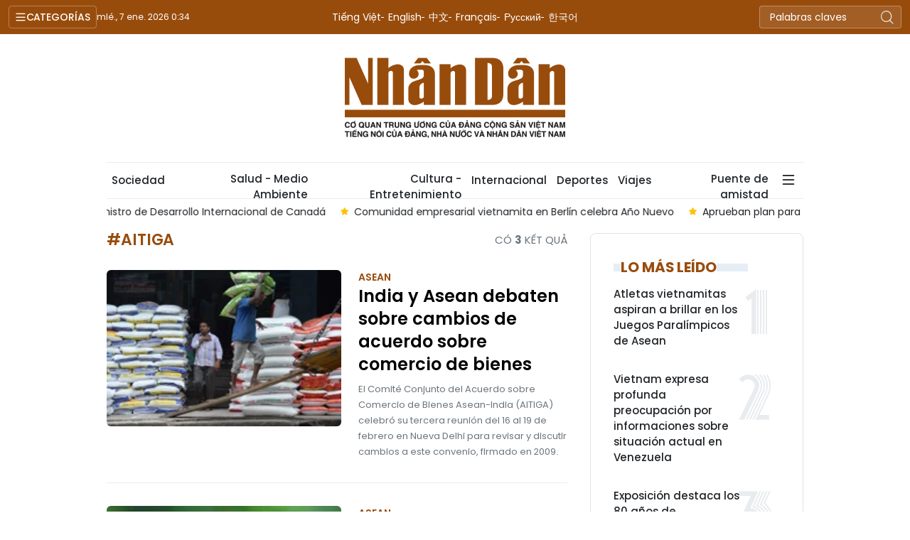

--- FILE ---
content_type: text/html;charset=utf-8
request_url: https://es.nhandan.vn/aitiga-tag1006.html
body_size: 8744
content:
<!DOCTYPE html> <html lang="es" class="languages es"> <head> <title>AITIGA | Nhan Dan Online</title> <meta name="description" content="Tin tức, hình ảnh, video clip MỚI NHẤT về AITIGA đang được dư luận quan tâm, cập nhật tin tuc AITIGA 24h trong ngày tại Nhan Dan Online"/> <meta name="keywords" content="AITIGA, tin tuc AITIGA, hinh anh AITIGA, video clip AITIGA"/> <meta name="news_keywords" content="AITIGA, tin tuc AITIGA, hinh anh AITIGA, video clip AITIGA"/> <meta http-equiv="Content-Type" content="text/html; charset=utf-8" /> <meta http-equiv="X-UA-Compatible" content="IE=edge"/> <meta http-equiv="refresh" content="1800" /> <meta name="revisit-after" content="1 days" /> <meta name="viewport" content="width=device-width, initial-scale=1"> <meta http-equiv="content-language" content="vi" /> <meta name="format-detection" content="telephone=no"/> <meta name="format-detection" content="address=no"/> <meta name="apple-mobile-web-app-capable" content="yes"> <meta name="apple-mobile-web-app-status-bar-style" content="black"> <meta name="apple-mobile-web-app-title" content="Nhan Dan Online"/> <meta name="referrer" content="no-referrer-when-downgrade"/> <link rel="shortcut icon" href="https://cdn.nhandan.vn/assets/web/styles/img/favicon.ico" type="image/x-icon" /> <link rel="preconnect" href="https://es-cdn.nhandan.vn"/> <link rel="dns-prefetch" href="https://es-cdn.nhandan.vn"/> <link rel="preconnect" href="//www.google-analytics.com" /> <link rel="preconnect" href="//www.googletagmanager.com" /> <link rel="preconnect" href="//stc.za.zaloapp.com" /> <link rel="preconnect" href="//fonts.googleapis.com" /> <link rel="preconnect" href="//pagead2.googlesyndication.com"/> <link rel="preconnect" href="//tpc.googlesyndication.com"/> <link rel="preconnect" href="//securepubads.g.doubleclick.net"/> <link rel="preconnect" href="//accounts.google.com"/> <link rel="preconnect" href="//adservice.google.com"/> <link rel="preconnect" href="//adservice.google.com.vn"/> <link rel="preconnect" href="//www.googletagservices.com"/> <link rel="preconnect" href="//partner.googleadservices.com"/> <link rel="preconnect" href="//tpc.googlesyndication.com"/> <link rel="preconnect" href="//za.zdn.vn"/> <link rel="preconnect" href="//sp.zalo.me"/> <link rel="preconnect" href="//connect.facebook.net"/> <link rel="preconnect" href="//www.facebook.com"/> <link rel="dns-prefetch" href="//www.google-analytics.com" /> <link rel="dns-prefetch" href="//www.googletagmanager.com" /> <link rel="dns-prefetch" href="//stc.za.zaloapp.com" /> <link rel="dns-prefetch" href="//fonts.googleapis.com" /> <link rel="dns-prefetch" href="//pagead2.googlesyndication.com"/> <link rel="dns-prefetch" href="//tpc.googlesyndication.com"/> <link rel="dns-prefetch" href="//securepubads.g.doubleclick.net"/> <link rel="dns-prefetch" href="//accounts.google.com"/> <link rel="dns-prefetch" href="//adservice.google.com"/> <link rel="dns-prefetch" href="//adservice.google.com.vn"/> <link rel="dns-prefetch" href="//www.googletagservices.com"/> <link rel="dns-prefetch" href="//partner.googleadservices.com"/> <link rel="dns-prefetch" href="//tpc.googlesyndication.com"/> <link rel="dns-prefetch" href="//za.zdn.vn"/> <link rel="dns-prefetch" href="//sp.zalo.me"/> <link rel="dns-prefetch" href="//connect.facebook.net"/> <link rel="dns-prefetch" href="//www.facebook.com"/> <link rel="dns-prefetch" href="//graph.facebook.com"/> <link rel="dns-prefetch" href="//static.xx.fbcdn.net"/> <link rel="dns-prefetch" href="//staticxx.facebook.com"/> <script> var cmsConfig = { domainDesktop: 'https://es.nhandan.vn', domainMobile: 'https://es.nhandan.vn', domainApi: 'https://es-api.nhandan.vn', domainStatic: 'https://es-cdn.nhandan.vn', domainLog: 'https://es-log.nhandan.vn', googleAnalytics: 'UA-88665205-12,G-DJR463K6GL', siteId: 0, pageType: 12, objectId: 1006, adsZone: 0, adsLazy: true, antiAdblock: true, }; if (window.location.protocol !== 'https:' && window.location.hostname.indexOf('nhandan.vn') !== -1) { window.location = 'https://' + window.location.hostname + window.location.pathname + window.location.hash; } var USER_AGENT=window.navigator&&window.navigator.userAgent||"",IS_MOBILE=/Android|webOS|iPhone|iPod|BlackBerry|Windows Phone|IEMobile|Mobile Safari|Opera Mini/i.test(USER_AGENT),IS_REDIRECT=!1;function setCookie(e,o,i){var n=new Date,i=(n.setTime(n.getTime()+24*i*60*60*1e3),"expires="+n.toUTCString());document.cookie=e+"="+o+"; "+i+";path=/;"}function getCookie(e){var o=document.cookie.indexOf(e+"="),i=o+e.length+1;return!o&&e!==document.cookie.substring(0,e.length)||-1===o?null:(-1===(e=document.cookie.indexOf(";",i))&&(e=document.cookie.length),unescape(document.cookie.substring(i,e)))}IS_MOBILE&&getCookie("isDesktop")&&(setCookie("isDesktop",1,-1),window.location=window.location.pathname+window.location.search,IS_REDIRECT=!0); </script> <meta name="author" content="Nhan Dan Online" /> <meta name="copyright" content="Copyright © 2026 by Nhan Dan Online" /> <meta name="RATING" content="GENERAL" /> <meta name="GENERATOR" content="Nhan Dan Online" /> <meta content="Nhan Dan Online" itemprop="sourceOrganization" name="source"/> <meta content="news" itemprop="genre" name="medium"/> <meta name="robots" content="noarchive, max-image-preview:large, index, follow" /> <meta name="GOOGLEBOT" content="noarchive, max-image-preview:large, index, follow" /> <link rel="canonical" href="https://es.nhandan.vn/tag/aitiga-tag1006.html" /> <meta property="og:site_name" content="Nhan Dan Online"/> <meta property="og:rich_attachment" content="true"/> <meta property="og:type" content="website"/> <meta property="og:url" content="https://es.nhandan.vn/tag/aitiga-tag1006.html"/> <meta property="og:image" content="https://cdn.nhandan.vn/assets/web/styles/img/share_fb.jpg"/> <meta property="og:image:width" content="1200"/> <meta property="og:image:height" content="630"/> <meta property="og:title" content="AITIGA"/> <meta property="og:description" content="Tin tức, hình ảnh, video clip MỚI NHẤT về AITIGA đang được dư luận quan tâm, cập nhật tin tuc AITIGA 24h trong ngày tại Nhan Dan Online"/> <meta name="twitter:card" value="summary"/> <meta name="twitter:url" content="https://es.nhandan.vn/tag/aitiga-tag1006.html"/> <meta name="twitter:title" content="AITIGA"/> <meta name="twitter:description" content="Tin tức, hình ảnh, video clip MỚI NHẤT về AITIGA đang được dư luận quan tâm, cập nhật tin tuc AITIGA 24h trong ngày tại Nhan Dan Online"/> <meta name="twitter:image" content="https://cdn.nhandan.vn/assets/web/styles/img/share_fb.jpg"/> <meta name="twitter:site" content="@Nhan Dan Online"/> <meta name="twitter:creator" content="@Nhan Dan Online"/> <script type="application/ld+json"> { "@context": "http://schema.org", "@type": "Organization", "name": "Nhan Dan Online", "url": "https://es.nhandan.vn", "logo": "https://es-cdn.nhandan.vn/assets/web/styles/img/logo.png", "foundingDate": "1951", "founders": [ { "@type": "Person", "name": "Cơ quan Trung ương của Đảng Cộng sản Việt Nam, Tiếng nói của Đảng, Nhà nước và nhân dân Việt Nam" } ], "address": [ { "@type": "PostalAddress", "streetAddress": "71 Hàng Trống, Hà Nội", "addressLocality": "Hà Nội City", "addressRegion": "Northeast", "postalCode": "100000", "addressCountry": "VNM" } ], "contactPoint": [ { "@type": "ContactPoint", "telephone": "+84-243-825-4231", "contactType": "customer service" }, { "@type": "ContactPoint", "telephone": "+84-243-825-4232", "contactType": "customer service" } ], "sameAs": ["https://www.facebook.com/nhandandientutiengviet", "https://www.youtube.com/@radionhandan", "https://www.youtube.com/@baonhandanmedia"] } </script> <script type="application/ld+json"> { "@context" : "https://schema.org", "@type" : "WebSite", "name": "Nhan Dan Online", "url": "https://es.nhandan.vn", "alternateName" : "Báo Nhân Dân, Cơ quan của Cơ quan Trung ương của Đảng Cộng sản Việt Nam, Tiếng nói của Đảng, Nhà nước và nhân dân Việt Nam", "potentialAction": { "@type": "SearchAction", "target": { "@type": "EntryPoint", "urlTemplate": "https://es.nhandan.vn/search/?q={search_term_string}" }, "query-input": "required name=search_term_string" } } </script> <script type="application/ld+json"> { "@context":"http://schema.org", "@type":"BreadcrumbList", "itemListElement":[ { "@type":"ListItem", "position":1, "item":{ "@id":"https://es.nhandan.vn/tag/aitiga-tag1006.html", "name":"AITIGA" } } ] } </script> <link rel="preload" href="https://en-cdn.nhandan.vn/assets/web/styles/css/main.min-1.0.21.css" as="style"> <link rel="preload" href="https://en-cdn.nhandan.vn/assets/web/js/main.min-1.0.17.js" as="script"> <link id="cms-style" rel="stylesheet" href="https://en-cdn.nhandan.vn/assets/web/styles/css/main.min-1.0.21.css"> <script type="text/javascript"> var _metaOgUrl = 'https://es.nhandan.vn/tag/aitiga-tag1006.html'; var page_title = document.title; var tracked_url = window.location.pathname + window.location.search + window.location.hash; </script> <script async="" src="https://www.googletagmanager.com/gtag/js?id=UA-88665205-12"></script> <script> window.dataLayer = window.dataLayer || []; function gtag(){dataLayer.push(arguments);} gtag('js', new Date()); gtag('config', 'UA-88665205-12'); gtag('config', 'G-DJR463K6GL'); </script> <script type="text/javascript"> (function() { var _sf_async_config = window._sf_async_config = (window._sf_async_config || {}); _sf_async_config.uid = 66981; _sf_async_config.domain = 'nhandan.vn'; _sf_async_config.flickerControl = false; _sf_async_config.useCanonical = true; _sf_async_config.useCanonicalDomain = true; _sf_async_config.sections = 'AITIGA'; function loadChartbeat() { var e = document.createElement('script'); var n = document.getElementsByTagName('script')[0]; e.type = 'text/javascript'; e.async = true; e.src = '//static.chartbeat.com/js/chartbeat.js';; n.parentNode.insertBefore(e, n); } loadChartbeat(); })(); </script> <script async src="//static.chartbeat.com/js/chartbeat_mab.js"></script> <script type="text/javascript"> const urlParams = new URLSearchParams(window.location.search.toLowerCase()); var redirect = false; switch(window.location.pathname.toLowerCase()) { case '/article/pagingbytag': const tagId = parseInt(urlParams.get('tagid')); if (!isNaN(tagId) && tagId > 0) { window.location.replace('/Article/PagingByTag/' + tagId + '.html'); redirect = true; } break; default: break; } </script> <script async src="https://sp.zalo.me/plugins/sdk.js"></script> </head> <body class=""> <div id="sdaWeb_SdaMasthead" class="rennab rennab-top" data-platform="1" data-position="Web_SdaMasthead" style="display:none"> </div> <header class="site-header"> <div class="topnav"> <p class="menu">Categorías</p> <time class="time" id="today"></time> <a href="/" class="logo" title="Nhan Dan Online">Nhan Dan Online</a> <div class="language"> <a href="https://nhandan.vn/" target="_blank" title="Tiếng Việt">Tiếng Việt</a> <a href="https://en.nhandan.vn" target="_blank" title="English">English</a> <a href="https://cn.nhandan.vn" target="_blank" title="中文">中文</a> <a href="https://fr.nhandan.vn" target="_blank" title="Français">Français</a> <a href="https://ru.nhandan.vn" target="_blank" title="Русский">Русский</a> <a href="https://kr.nhandan.vn" target="_blank" title="한국어">한국어</a> </div> <div class="search-form"> <input class="txtsearch" placeholder="Palabras claves"/> <i class="ic-search btn_search"></i> </div> </div> <div class="navigation"> <div class="wrapper"> <ul class="menu"> <li> <a class="" href="https://es.nhandan.vn/politica/" title="Política">Política</a> </li> <li> <a class="" href="https://es.nhandan.vn/economia/" title="Economía">Economía</a> </li> <li> <a class="" href="https://es.nhandan.vn/sociedad/" title="Sociedad">Sociedad</a> </li> <li> <a class="" href="https://es.nhandan.vn/cultura-entretenimiento/" title="Cultura - Entretenimiento">Cultura - Entretenimiento</a> </li> <li> <a class="" href="https://es.nhandan.vn/internacional/" title="Internacional">Internacional</a> </li> <li> <a class="" href="https://es.nhandan.vn/deportes/" title="Deportes">Deportes</a> </li> <li> <a class="" href="https://es.nhandan.vn/viajes/" title="Viajes">Viajes</a> </li> <li> <a class="" href="https://es.nhandan.vn/puente-de-amistad/" title="Puente de amistad">Puente de amistad</a> </li> <li> <a class="" href="https://es.nhandan.vn/fotografia/" title="Fotografía">Fotografía</a> </li> <li> <a href="/about-us.html" title="¿QUIÉNES SOMOS?">¿QUIÉNES SOMOS?</a> </li> </ul> </div> </div> <a class="nhandan-logo" href="/" title="Nhan Dan Online">Nhan Dan Online</a> <div class="wrapper-menu"> <ul class="menu container"> <li><a href="/" title="Home"><i class="ic-home"></i></a></li> <li> <a class="" href="https://es.nhandan.vn/politica/" title="Política">Política</a> </li> <li> <a class="" href="https://es.nhandan.vn/economia/" title="Economía">Economía</a> </li> <li> <a class="" href="https://es.nhandan.vn/sociedad/" title="Sociedad">Sociedad</a> </li> <li> <a class="" href="https://es.nhandan.vn/salud-medio-ambiente/" title="Salud - Medio Ambiente">Salud - Medio Ambiente</a> </li> <li> <a class="" href="https://es.nhandan.vn/cultura-entretenimiento/" title="Cultura - Entretenimiento">Cultura - Entretenimiento</a> </li> <li> <a class="" href="https://es.nhandan.vn/internacional/" title="Internacional">Internacional</a> </li> <li> <a class="" href="https://es.nhandan.vn/deportes/" title="Deportes">Deportes</a> </li> <li> <a class="" href="https://es.nhandan.vn/viajes/" title="Viajes">Viajes</a> </li> <li> <a class="" href="https://es.nhandan.vn/puente-de-amistad/" title="Puente de amistad">Puente de amistad</a> </li> <li class="humburger"> <a href="javascript:void(0);"><i class="ic-menu"></i></a> <ul class="sub-menu"> <li> <a class="" href="https://es.nhandan.vn/historias-multimedia/" title="Historias Multimedia">Historias Multimedia</a> </li> <li> <a class="" href="https://es.nhandan.vn/fotografia/" title="Fotografía">Fotografía</a> </li> </ul> </li> </ul> </div> <div class="container"> <div class="news swiper"> <div class="swiper-wrapper"> <a href="https://es.nhandan.vn/foto-primer-ministro-preside-quinta-reunion-del-comite-directivo-de-proyectos-ferroviarios-nacionales-post85790.html" class="swiper-slide text cms-link" title="[Foto] Primer ministro preside quinta reunión del Comité Directivo de proyectos ferroviarios nacionales">[Foto] Primer ministro preside quinta reunión del Comité Directivo de proyectos ferroviarios nacionales</a> <a href="https://es.nhandan.vn/foto-primer-ministro-recibe-al-ministro-de-desarrollo-internacional-de-canada-post85789.html" class="swiper-slide text cms-link" title="[Foto] Primer ministro recibe al ministro de Desarrollo Internacional de Canadá">[Foto] Primer ministro recibe al ministro de Desarrollo Internacional de Canadá</a> <a href="https://es.nhandan.vn/comunidad-empresarial-vietnamita-en-berlin-celebra-ano-nuevo-post85793.html" class="swiper-slide text cms-link" title="Comunidad empresarial vietnamita en Berlín celebra Año Nuevo">Comunidad empresarial vietnamita en Berlín celebra Año Nuevo</a> <a href="https://es.nhandan.vn/aprueban-plan-para-implementar-el-tlc-vietnamisrael-post85795.html" class="swiper-slide text cms-link" title="Aprueban plan para implementar el TLC Vietnam–Israel">Aprueban plan para implementar el TLC Vietnam–Israel</a> <a href="https://es.nhandan.vn/vietnam-anuncia-entrada-en-vigor-de-12-nuevas-leyes-en-areas-clave-post85797.html" class="swiper-slide text cms-link" title="Vietnam anuncia entrada en vigor de 12 nuevas leyes en áreas clave">Vietnam anuncia entrada en vigor de 12 nuevas leyes en áreas clave</a> </div> </div> </div> </header> <div class="site-body"> <div id="sdaWeb_SdaBackground" class="rennab " data-platform="1" data-position="Web_SdaBackground" style="display:none"> </div> <div class="container"> <div id="sdaWeb_SdaTop" class="rennab " data-platform="1" data-position="Web_SdaTop" style="display:none"> </div> <div class="col zone-5"> <div class="main-col content-col"> <div class="wrapper-tag"> <p class="title">#AITIGA</p> <p class="result">Có <span>3</span> kết quả</p> </div> <div class="timeline full content-list"> <article class="story story-small" data-id="59272"> <figure class="story__thumb"> <a class="cms-link" href="https://es.nhandan.vn/india-y-asean-debaten-sobre-cambios-de-acuerdo-sobre-comercio-de-bienes-post59272.html" title="India y Asean debaten sobre cambios de acuerdo sobre comercio de bienes"> <img class="lazyload" src="[data-uri]" data-src="https://es-cdn.nhandan.vn/images/[base64]/gao-an-do-8180202402200907367861420-2077.jpg.webp" data-srcset="https://es-cdn.nhandan.vn/images/[base64]/gao-an-do-8180202402200907367861420-2077.jpg.webp 1x, https://es-cdn.nhandan.vn/images/[base64]/gao-an-do-8180202402200907367861420-2077.jpg.webp 2x" alt="Foto de ilustración (Fuente: AFP/VNA)"> <noscript><img src="https://es-cdn.nhandan.vn/images/[base64]/gao-an-do-8180202402200907367861420-2077.jpg.webp" srcset="https://es-cdn.nhandan.vn/images/[base64]/gao-an-do-8180202402200907367861420-2077.jpg.webp 1x, https://es-cdn.nhandan.vn/images/[base64]/gao-an-do-8180202402200907367861420-2077.jpg.webp 2x" alt="Foto de ilustración (Fuente: AFP/VNA)" class="image-fallback"></noscript> </a> </figure> <a href="https://es.nhandan.vn/asean/" class="story__cate" title="ASEAN"> ASEAN </a> <h2 class="story__heading" data-tracking="59272"> <a class=" cms-link" href="https://es.nhandan.vn/india-y-asean-debaten-sobre-cambios-de-acuerdo-sobre-comercio-de-bienes-post59272.html" title="India y Asean debaten sobre cambios de acuerdo sobre comercio de bienes"> India y Asean debaten sobre cambios de acuerdo sobre comercio de bienes </a> </h2> <div class="story__summary story__shorten"> El Comité Conjunto del Acuerdo sobre Comercio de Bienes Asean-India (AITIGA) celebró su tercera reunión del 16 al 19 de febrero en Nueva Delhi para revisar y discutir cambios a este convenio, firmado en 2009. </div> </article> <article class="story story-small" data-id="39913"> <figure class="story__thumb"> <a class="cms-link" href="https://es.nhandan.vn/india-impulsa-lazos-comerciales-con-asean-post39913.html" title="India impulsa lazos comerciales con Asean"> <img class="lazyload" src="[data-uri]" data-src="https://es-cdn.nhandan.vn/images/[base64]/d79e8dd9indiaaseanagreetoreviewftascopeaddressunevenmarket-6224.jpg.webp" data-srcset="https://es-cdn.nhandan.vn/images/[base64]/d79e8dd9indiaaseanagreetoreviewftascopeaddressunevenmarket-6224.jpg.webp 1x, https://es-cdn.nhandan.vn/images/[base64]/d79e8dd9indiaaseanagreetoreviewftascopeaddressunevenmarket-6224.jpg.webp 2x" alt="India impulsa lazos comerciales con Asean"> <noscript><img src="https://es-cdn.nhandan.vn/images/[base64]/d79e8dd9indiaaseanagreetoreviewftascopeaddressunevenmarket-6224.jpg.webp" srcset="https://es-cdn.nhandan.vn/images/[base64]/d79e8dd9indiaaseanagreetoreviewftascopeaddressunevenmarket-6224.jpg.webp 1x, https://es-cdn.nhandan.vn/images/[base64]/d79e8dd9indiaaseanagreetoreviewftascopeaddressunevenmarket-6224.jpg.webp 2x" alt="India impulsa lazos comerciales con Asean" class="image-fallback"></noscript> </a> </figure> <a href="https://es.nhandan.vn/asean/" class="story__cate" title="ASEAN"> ASEAN </a> <h2 class="story__heading" data-tracking="39913"> <a class=" cms-link" href="https://es.nhandan.vn/india-impulsa-lazos-comerciales-con-asean-post39913.html" title="India impulsa lazos comerciales con Asean"> India impulsa lazos comerciales con Asean </a> </h2> <div class="story__summary story__shorten"> La India ha firmado hasta el momento 13 tratados de libre comercio con sus socios comerciales, incluidos miembros de la Asociación de Naciones del Sudeste Asiático (Asean), en un intento por mejorar las relaciones internacionales. </div> </article> <article class="story story-small" data-id="38888"> <figure class="story__thumb"> <a class="cms-link" href="https://es.nhandan.vn/asean-y-la-india-buscan-una-cooperacion-economica-mas-estrecha-post38888.html" title="Asean y la India buscan una cooperación económica más estrecha"> <img class="lazyload" src="[data-uri]" data-src="https://es-cdn.nhandan.vn/images/eb490e57ad0922e8591820df1079c694b32c30bb465b35ed6b91ebf91ad51c907dbe0880548487819a40fb753388bb7971e079ec08ac54496ab767eea15ce218dc3afc7afe2ff2e74b43d12ee1dee301c692cfb6709d9ff1dcc1be3eb85e1c5e/1aseanflagweb-default1-9595.jpg.webp" data-srcset="https://es-cdn.nhandan.vn/images/eb490e57ad0922e8591820df1079c694b32c30bb465b35ed6b91ebf91ad51c907dbe0880548487819a40fb753388bb7971e079ec08ac54496ab767eea15ce218dc3afc7afe2ff2e74b43d12ee1dee301c692cfb6709d9ff1dcc1be3eb85e1c5e/1aseanflagweb-default1-9595.jpg.webp 1x, https://es-cdn.nhandan.vn/images/a6fca6a01c5107242580b1c56640a273b32c30bb465b35ed6b91ebf91ad51c907dbe0880548487819a40fb753388bb7971e079ec08ac54496ab767eea15ce218dc3afc7afe2ff2e74b43d12ee1dee301c692cfb6709d9ff1dcc1be3eb85e1c5e/1aseanflagweb-default1-9595.jpg.webp 2x" alt="Foto de ilustración. (Fuente: Internet)"> <noscript><img src="https://es-cdn.nhandan.vn/images/eb490e57ad0922e8591820df1079c694b32c30bb465b35ed6b91ebf91ad51c907dbe0880548487819a40fb753388bb7971e079ec08ac54496ab767eea15ce218dc3afc7afe2ff2e74b43d12ee1dee301c692cfb6709d9ff1dcc1be3eb85e1c5e/1aseanflagweb-default1-9595.jpg.webp" srcset="https://es-cdn.nhandan.vn/images/eb490e57ad0922e8591820df1079c694b32c30bb465b35ed6b91ebf91ad51c907dbe0880548487819a40fb753388bb7971e079ec08ac54496ab767eea15ce218dc3afc7afe2ff2e74b43d12ee1dee301c692cfb6709d9ff1dcc1be3eb85e1c5e/1aseanflagweb-default1-9595.jpg.webp 1x, https://es-cdn.nhandan.vn/images/a6fca6a01c5107242580b1c56640a273b32c30bb465b35ed6b91ebf91ad51c907dbe0880548487819a40fb753388bb7971e079ec08ac54496ab767eea15ce218dc3afc7afe2ff2e74b43d12ee1dee301c692cfb6709d9ff1dcc1be3eb85e1c5e/1aseanflagweb-default1-9595.jpg.webp 2x" alt="Foto de ilustración. (Fuente: Internet)" class="image-fallback"></noscript> </a> </figure> <a href="https://es.nhandan.vn/asean/" class="story__cate" title="ASEAN"> ASEAN </a> <h2 class="story__heading" data-tracking="38888"> <a class=" cms-link" href="https://es.nhandan.vn/asean-y-la-india-buscan-una-cooperacion-economica-mas-estrecha-post38888.html" title="Asean y la India buscan una cooperación económica más estrecha"> Asean y la India buscan una cooperación económica más estrecha </a> </h2> <div class="story__summary story__shorten"> Los miembros de la Asociación de Naciones del Sudeste Asiático (Asean) y la India realizaron hoy en Camboya la 19ª reunión de consulta sobre cooperación económica. </div> </article> </div> <button type="button" class="see-more control__loadmore" data-page="1" data-type="tag" data-zone="0" data-tag="1006" data-phrase="AITIGA"> Cargar más </button> </div> <div class="sub-col sidebar-right"> <div id="sidebar-top-1"> <div id="sdaWeb_SdaRight1" class="rennab " data-platform="1" data-position="Web_SdaRight1" style="display:none"> </div> <div id="sdaWeb_SdaRight2" class="rennab " data-platform="1" data-position="Web_SdaRight2" style="display:none"> </div> <div class="trending fyi-position"> <div class="box-heading"> <span class="title"> Lo más leído </span> </div> <div class="box-content" data-source="mostread-news"> <article class="story"> <h4 class="story__heading" data-tracking="85679"> <a class=" cms-link" href="https://es.nhandan.vn/atletas-vietnamitas-aspiran-a-brillar-en-los-juegos-paralimpicos-de-asean-post85679.html" title="Atletas vietnamitas aspiran a brillar en los Juegos Paralímpicos de Asean"> Atletas vietnamitas aspiran a brillar en los Juegos Paralímpicos de Asean </a> </h4> </article> <article class="story"> <h4 class="story__heading" data-tracking="85678"> <a class=" cms-link" href="https://es.nhandan.vn/vietnam-expresa-profunda-preocupacion-por-informaciones-sobre-situacion-actual-en-venezuela-post85678.html" title="Vietnam expresa profunda preocupación por informaciones sobre situación actual en Venezuela"> Vietnam expresa profunda preocupación por informaciones sobre situación actual en Venezuela </a> </h4> </article> <article class="story"> <h4 class="story__heading" data-tracking="85723"> <a class=" cms-link" href="https://es.nhandan.vn/exposicion-destaca-los-80-anos-de-trayectoria-de-la-asamblea-nacional-de-vietnam-post85723.html" title="Exposición destaca los 80 años de trayectoria de la Asamblea Nacional de Vietnam"> Exposición destaca los 80 años de trayectoria de la Asamblea Nacional de Vietnam </a> </h4> </article> <article class="story"> <h4 class="story__heading" data-tracking="85728"> <a class=" cms-link" href="https://es.nhandan.vn/cuba-decreta-duelo-nacional-en-homenaje-a-combatientes-caidos-en-venezuela-post85728.html" title="Cuba decreta duelo nacional en homenaje a combatientes caídos en Venezuela"> Cuba decreta duelo nacional en homenaje a combatientes caídos en Venezuela </a> </h4> </article> <article class="story"> <h4 class="story__heading" data-tracking="85706"> <a class=" cms-link" href="https://es.nhandan.vn/vietnam-elabora-expedientes-sobre-pho-y-de-marionetas-acuaticas-para-la-unesco-post85706.html" title="Vietnam elabora expedientes sobre pho y de marionetas acuáticas para la Unesco"> Vietnam elabora expedientes sobre pho y de marionetas acuáticas para la Unesco </a> </h4> </article> </div> </div> <div class="top-stories fyi-position"> <div class="box-heading"> <span class="title">Últimas Noticias</span> </div> <div class="box-content" data-source="latest-news"> <article class="story"> <time class="time" datetime="2026-01-07T01:10:50+0700" data-time="1767723050"> miércoles, enero 07, 2026 01:10 </time> <h2 class="story__heading" data-tracking="85790"> <a class=" cms-link" href="https://es.nhandan.vn/foto-primer-ministro-preside-quinta-reunion-del-comite-directivo-de-proyectos-ferroviarios-nacionales-post85790.html" title="[Foto] Primer ministro preside quinta reunión del Comité Directivo de proyectos ferroviarios nacionales"> [Foto] Primer ministro preside quinta reunión del Comité Directivo de proyectos ferroviarios nacionales </a> </h2> <div class="story__summary story__shorten"> <p>El primer ministro de Vietnam, Pham Minh Chinh, jefe del Comité Directivo de las obras clave y proyectos nacionales importantes en el sector ferroviario, presidió hoy la quinta reunión del Comité Directivo.</p> </div> </article> <article class="story"> <time class="time" datetime="2026-01-07T01:10:39+0700" data-time="1767723039"> miércoles, enero 07, 2026 01:10 </time> <h2 class="story__heading" data-tracking="85789"> <a class=" cms-link" href="https://es.nhandan.vn/foto-primer-ministro-recibe-al-ministro-de-desarrollo-internacional-de-canada-post85789.html" title="[Foto] Primer ministro recibe al ministro de Desarrollo Internacional de Canadá"> [Foto] Primer ministro recibe al ministro de Desarrollo Internacional de Canadá </a> </h2> </article> <article class="story"> <time class="time" datetime="2026-01-06T23:55:26+0700" data-time="1767718526"> martes, enero 06, 2026 23:55 </time> <h2 class="story__heading" data-tracking="85793"> <a class=" cms-link" href="https://es.nhandan.vn/comunidad-empresarial-vietnamita-en-berlin-celebra-ano-nuevo-post85793.html" title="Comunidad empresarial vietnamita en Berlín celebra Año Nuevo"> Comunidad empresarial vietnamita en Berlín celebra Año Nuevo </a> </h2> </article> <article class="story"> <time class="time" datetime="2026-01-06T23:55:18+0700" data-time="1767718518"> martes, enero 06, 2026 23:55 </time> <h2 class="story__heading" data-tracking="85795"> <a class=" cms-link" href="https://es.nhandan.vn/aprueban-plan-para-implementar-el-tlc-vietnamisrael-post85795.html" title="Aprueban plan para implementar el TLC Vietnam–Israel"> Aprueban plan para implementar el TLC Vietnam–Israel </a> </h2> </article> <article class="story"> <time class="time" datetime="2026-01-06T23:55:07+0700" data-time="1767718507"> martes, enero 06, 2026 23:55 </time> <h2 class="story__heading" data-tracking="85797"> <a class=" cms-link" href="https://es.nhandan.vn/vietnam-anuncia-entrada-en-vigor-de-12-nuevas-leyes-en-areas-clave-post85797.html" title="Vietnam anuncia entrada en vigor de 12 nuevas leyes en áreas clave"> Vietnam anuncia entrada en vigor de 12 nuevas leyes en áreas clave </a> </h2> </article> </div> </div> <div id="sdaWeb_SdaRight3" class="rennab " data-platform="1" data-position="Web_SdaRight3" style="display:none"> </div> <div id="sdaWeb_SdaRight4" class="rennab " data-platform="1" data-position="Web_SdaRight4" style="display:none"> </div> </div><div id="sidebar-sticky-1"> <div id="sdaWeb_SdaRightSticky" class="rennab " data-platform="1" data-position="Web_SdaRightSticky" style="display:none"> </div> </div> </div> </div> <div id="sdaWeb_SdaBottom" class="rennab " data-platform="1" data-position="Web_SdaBottom" style="display:none"> </div> </div> </div> <footer class="site-footer"> <div class="container"> <a href="/" class="logo" title="Nhan Dan Online">Nhan Dan Online</a> <div class="info"> <p class="text">Presidente-Editor: <span class="bold">Le Quoc Minh</span></p>
<p class="text">Redacción central: 71 Hang Trong, Hanói, Vietnam</p> <p class="text">Teléfono: (84) 24 3928 8745</p>
<p class="text">Fax: (84) 24 3825 5593</p>
<p class="text">Correo electrónico: <a href="mailto:nhandanenlinea@nhandan.vn">nhandanenlinea@nhandan.vn</a></p> </div> </div> </footer> <div class="back-to-top"> Back to top </div> <script>if(!String.prototype.endsWith){String.prototype.endsWith=function(d){var c=this.length-d.length;return c>=0&&this.lastIndexOf(d)===c}}if(!String.prototype.startsWith){String.prototype.startsWith=function(c,d){d=d||0;return this.indexOf(c,d)===d}}function canUseWebP(){var b=document.createElement("canvas");if(!!(b.getContext&&b.getContext("2d"))){return b.toDataURL("image/webp").indexOf("data:image/webp")==0}return false}function replaceWebPToImage(){if(canUseWebP()){return}var f=document.getElementsByTagName("img");for(i=0;i<f.length;i++){var h=f[i];if(h&&h.src.length>0&&h.src.indexOf("/styles/img")==-1){var e=h.src;var g=h.dataset.src;if(g&&g.length>0&&(g.endsWith(".webp")||g.indexOf(".webp?")>-1)&&e.startsWith("data:image")){h.setAttribute("data-src",g.replace(".webp",""));h.setAttribute("src",g.replace(".webp",""))}else{if((e.endsWith(".webp")||e.indexOf(".webp?")>-1)){h.setAttribute("src",e.replace(".webp",""))}}}}}replaceWebPToImage();</script> <script defer src="https://common.mcms.one/assets/js/web/common.min-0.0.55.js"></script> <script defer src="https://en-cdn.nhandan.vn/assets/web/js/main.min-1.0.17.js"></script> <div class="float-ads hidden" id="floating-left" style="z-index: 999; position: fixed; right: 50%; bottom: 0px; margin-right: 600px;"> <div id="sdaWeb_SdaFloatLeft" class="rennab " data-platform="1" data-position="Web_SdaFloatLeft" style="display:none"> </div> </div> <div class="float-ads hidden" id="floating-right" style="z-index:999;position:fixed; left:50%; bottom:0px; margin-left:600px"> <div id="sdaWeb_SdaFloatRight" class="rennab " data-platform="1" data-position="Web_SdaFloatRight" style="display:none"> </div> </div> <div id="sdaWeb_SdaBalloon" class="rennab " data-platform="1" data-position="Web_SdaBalloon" style="display:none"> </div> <div id="sdaWeb_SdaBottomFull" class="rennab " data-platform="1" data-position="Web_SdaBottomFull" style="display:none"> </div> </body> </html>

--- FILE ---
content_type: text/css
request_url: https://en-cdn.nhandan.vn/assets/web/styles/css/main.min-1.0.21.css
body_size: 43623
content:
@charset "UTF-8";html{font-size:62.5%!important}:root{--Gray-White:#fff;--Gray-100:#f8f9fa;--Gray-200:#e9ecef;--Gray-300:#dee2e6;--Gray-400:#ced4da;--Gray-500:#adb5bd;--Gray-600:#6c757d;--Gray-700:#495057;--Gray-800:#343a40;--Gray-900:#212529;--Gray-Black:#000;--font-weight-thin:200;--font-weight-light:300;--font-weight-normal:400;--font-weight-medium:500;--font-weight-semibold:600;--font-weight-bold:700;--font-weight-semibolder:800;--font-weight-extrabold:900}:root{--body-bg:#fff;--body-color:#343a40;--font-size-base:1.4rem;--font-weight-thin:100;--title:#212529;--summary:#495057;--border-color:#e9ecef;--widthScroll:32px;--transition:0.5s;--gutter:20px;--gutter-body:16px;--gutter-default:16px;--gutter-grid:32px;--gutter-zone:48px}@media (max-width:767.98px){:root{--gutter-zone:32px}}@media (min-width:768px) and (max-width:1023.98px){:root{--gutter-default:12px;--gutter-grid:24px;--gutter-zone:36px}}@media (max-width:1023.98px){:root{--widthScroll:17px;--container:730px}}@media (min-width:1024px) and (max-width:1309.98px){:root{--container:980px}}@media (min-width:1310px){:root{--container:1290px}}:root.nhandan{--font-family-first:"Roboto",Arial,Helvetica,sans-serif;--font-family-second:"Noto Serif",Arial,Helvetica,sans-serif;--font-family-third:"Playfair Display",Arial,Helvetica,sans-serif;--primary:#bd1723}:root.cuoituan{--font-family-first:"SanFranciscoDisplay",Arial,Helvetica,sans-serif;--font-family-second:"SanFranciscoDisplay",Arial,Helvetica,sans-serif;--font-family-third:"Exo2",Arial,Helvetica,sans-serif;--primary:#e21f26}:root.hangthang{--font-family-first:"SanFranciscoDisplay",Arial,Helvetica,sans-serif;--font-family-second:"SanFranciscoDisplay",Arial,Helvetica,sans-serif;--font-family-third:"RobotoCondensed",Arial,Helvetica,sans-serif;--primary:#e21f26}:root.thoinay{--font-family-first:"Roboto",Arial,Helvetica,sans-serif;--font-family-second:"Roboto",Arial,Helvetica,sans-serif;--font-family-third:"NotoSans",Arial,Helvetica,sans-serif;--primary:#0071be}:root.dantoc{--font-family-first:"Poppins",Arial,Helvetica,sans-serif;--font-family-second:"Poppins",Arial,Helvetica,sans-serif;--font-family-third:"Aztek",Arial,Helvetica,sans-serif;--font-family-brand:"fzsg-galey",Arial,Helvetica,sans-serif;--primary:#e21f26}@media (min-width:1310px){:root.dantoc{--container:1170px}}:root.npt{--font-family-first:"Poppins","Helvetica Neue",Helvetica,Arial,sans-serif;--font-family-second:"Playfair Display","Helvetica Neue",Helvetica,Arial,sans-serif;--font-family-third:"UVFPistilli","Helvetica Neue",Helvetica,Arial,sans-serif;--body-bg:#fff1e5;--primary:#ed1c24;--secondary:#f2dfce;--success:#ffc107;--info:#a30000;--brown-600:#6f3706;--brown-900:#944906;--red-500:#c10000;--primary:#ed1c24;--secondary:#f2dfce;--success:#ffc107;--info:#a30000;--font-size-base:1.4rem;--column-gap:20px}@media (min-width:1310px){:root.npt{--column-gap:30px;--container:1170px}}:root.knowledge{--font-family-first:"URW Geometric",Arial,Helvetica,sans-serif;--font-family-second:"Playfair Display",Arial,Helvetica,sans-serif;--font-family-third:"Playfair Display",Arial,Helvetica,sans-serif;--primary:#313035;--title:#fff;--summary:#ced4da;--gutter:40px}:root.ocop{--font-family-first:"Poppins",Arial,Helvetica,sans-serif;--font-family-second:"Poppins",Arial,Helvetica,sans-serif;--font-family-third:"UTMKabelKT",Arial,Helvetica,sans-serif;--primary:#5b8c51;--gutter-default:20px;--gutter-grid:32px;--gutter-zone:48px}:root.thuonghieu{--font-family-first:"Roboto",Arial,Helvetica,sans-serif;--font-family-second:"Roboto",Arial,Helvetica,sans-serif;--font-family-third:"MonumentExtended",Arial,Helvetica,sans-serif;--font-family-sidebar:"Roboto",Arial,Helvetica,sans-serif;--font-family-brand:"RobotoCondensed",Arial,Helvetica,sans-serif;--primary:#0051a3;--secondary:#81b701;--title:#212529;--summary:#6c757d;--gutter-default:16px;--gutter-grid:20px;--gutter-zone:32px;--border-radius:6px}@media (min-width:1310px){:root.thuonghieu{--container:1170px;--gutter-default:24px;--gutter-grid:30px;--gutter-zone:36px}}:root.languages{--summary:#adb5bd;--font-family-first:"Poppins",Arial,Helvetica,sans-serif;--font-family-second:"Poppins",Arial,Helvetica,sans-serif;--font-family-third:"Playfair Display",Arial,Helvetica,sans-serif;--gutter:20px;--gutter-default:12px;--gutter-grid:32px;--gutter-body:16px;--gutter-zone:48px}@media (max-width:767.98px){:root.languages{--gutter-default:16px;--gutter-zone:32px}}@media (min-width:768px){:root.languages{--gutter-default:12px;--gutter-grid:24px;--gutter-zone:36px}}@media (min-width:1024px){:root.languages{--gutter-default:16px;--gutter-grid:32px;--gutter-zone:48px}}:root.en{--primary:#087990;--darken-color:#065565;--light-color:#52a1b1;--extra-light:#e6f2f4}:root.fr{--primary:#0f5132;--darken-color:#0a3923;--light-color:#57856f;--extra-light:#e7eeea}:root.ru{--primary:#084298;--darken-color:#062e6a;--light-color:#527bb7;--extra-light:#e6ecf5;--font-family-first:"Times New Roman",Times,serif;--font-family-second:"Times New Roman",Times,serif;--font-family-third:"Times New Roman",Times,serif}:root.es{--primary:#984c0c;--darken-color:#6a3508;--light-color:#b78255;--extra-light:#f5ede7}:root.cn{--primary:#842029;--darken-color:#5c161d;--light-color:#a96369;--extra-light:#f3e9ea}:root.kr{--primary:#0f70b6;--darken-color:#08385b;--light-color:#87b7db;--extra-light:#cfe2f0}:root.jp{--primary:#7f56bc;--darken-color:#402b5e;--light-color:#bfaadd;--extra-light:#e5ddf2}:root.pctp{--gutter:50px;--gutter-grid:30px;--gutter-grid-row:24px;--primary:#042550;--text-color:#212529;--font-family-first:"Lexend",sans-serif;--font-family-second:"SVN-Woodland",serif}*,::after,::before{box-sizing:border-box}html{font-family:var(--font-family-sans-serif);line-height:1.15;-webkit-text-size-adjust:100%;-ms-text-size-adjust:100%;-ms-overflow-style:scrollbar;-webkit-tap-highlight-color:transparent}@-ms-viewport{width:device-width}article,aside,figcaption,figure,footer,header,hgroup,main,nav,section{display:block}body{margin:0;font-size:1.4rem;font-weight:400;line-height:1.5;color:var(--Gray-800,#343a40);text-align:left;background-color:var(--Gray-White,#fff);-webkit-print-color-adjust:exact!important;color-adjust:exact!important;print-color-adjust:exact!important}[tabindex="-1"]:focus{outline:0!important}hr{box-sizing:content-box;height:0;overflow:visible}h1,h2,h3,h4,h5,h6{margin-top:0;margin-bottom:0}p{margin:0}abbr[data-original-title],abbr[title]{text-decoration:underline;text-decoration:underline dotted;cursor:help;border-bottom:0}address{margin-bottom:1rem;font-style:normal;line-height:inherit}dl,ol,ul{margin:0;padding:0}li{list-style-type:none}li::marker{display:none}ol ol,ol ul,ul ol,ul ul{margin-bottom:0;list-style-type:none}dt{font-weight:700}dd{margin-bottom:.5rem;margin-left:0}blockquote{margin:0}dfn{font-style:italic}b,strong{font-weight:bolder}small{font-size:80%}sub,sup{position:relative;font-size:75%;line-height:0;vertical-align:baseline}sub{bottom:-.25em}sup{top:-.5em}a{color:var(--body-color);text-decoration:none;background-color:transparent;-webkit-text-decoration-skip:objects}a:hover{color:var(--body-color);text-decoration:none}a:not([href]):not([tabindex]){color:inherit;text-decoration:none}a:not([href]):not([tabindex]):focus,a:not([href]):not([tabindex]):hover{color:inherit;text-decoration:none}a:not([href]):not([tabindex]):focus{outline:0}code,kbd,pre,samp{font-family:SFMono-Regular,Menlo,Monaco,Consolas,"Liberation Mono","Courier New",monospace;font-size:1em}pre{margin-top:0;margin-bottom:1rem;overflow:auto;-ms-overflow-style:scrollbar}figure{margin:0}img{vertical-align:middle;border-style:none;width:auto;max-width:100%}svg:not(:root){overflow:hidden;vertical-align:middle}table{border-collapse:collapse}caption{padding-top:1rem;padding-bottom:1rem;color:#555;text-align:left;caption-side:bottom}th{text-align:inherit}label{display:inline-block;margin-bottom:.5rem}button{padding:0;background-color:transparent;cursor:pointer;border:none;border-radius:0;outline:0}button:focus{outline:1px dotted;outline:5px auto -webkit-focus-ring-color;border:none;border-radius:0;outline:0}button,input,optgroup,select,textarea{margin:0;font-family:inherit;font-size:inherit;line-height:inherit;outline:0}button,input{overflow:visible}button,select{text-transform:none}[type=reset],[type=submit],button,html [type=button]{-webkit-appearance:button}[type=button]::-moz-focus-inner,[type=reset]::-moz-focus-inner,[type=submit]::-moz-focus-inner,button::-moz-focus-inner{padding:0;border-style:none}input[type=checkbox],input[type=radio]{box-sizing:border-box;padding:0}input[type=date],input[type=datetime-local],input[type=month],input[type=time]{-webkit-appearance:listbox}textarea{overflow:auto;resize:vertical}fieldset{min-width:0;padding:0;margin:0;border:0}legend{display:block;width:100%;max-width:100%;padding:0;margin-bottom:.5rem;font-size:1.5rem;line-height:inherit;color:inherit;white-space:normal}progress{vertical-align:baseline}[type=number]::-webkit-inner-spin-button,[type=number]::-webkit-outer-spin-button{height:auto}[type=search]{outline-offset:-2px;-webkit-appearance:none}[type=search]::-webkit-search-cancel-button,[type=search]::-webkit-search-decoration{-webkit-appearance:none}::-webkit-file-upload-button{font:inherit;-webkit-appearance:button}output{display:inline-block}summary{display:list-item;cursor:pointer}template{display:none}[hidden]{display:none!important}@media (max-width:1023.98px){.element-list{font-size:12px;position:fixed;left:0;bottom:0;display:grid;grid-template-columns:repeat(3,1fr);grid-template-rows:repeat(9,20px);grid-auto-flow:column;gap:0 30px;padding:8px 8px 8px 30px;background:var(--Gray-White);z-index:10;opacity:.9;border:1px solid var(--Gray-Black);margin-left:0!important;width:100%}.element-list a{color:var(--primary);font-size:12px}}@media (min-width:1024px){.element-list{font-size:16px;width:200px;position:fixed;bottom:0;right:0;z-index:1;list-style:auto}}.scroll-page{font-size:18px!important;color:var(--primary)!important;font-weight:var(--font-weight-bold)!important;text-transform:uppercase!important}#__bs_notify__{display:none!important}html{font-family:var(--font-family-first)}a{transition:all .1s ease-in-out}:root.npt body{font-family:var(--font-family-first);font-size:var(--font-size-base);font-weight:var(--font-weight-normal);line-height:1.5;color:var(--body-color);background:var(--body-bg)}:root.npt hr{background:var(--bd-color)}:root.npt a{color:var(--link-color)}:root.npt a:hover{color:var(--link-hover-color)}[class*=" ic-"],[class^=ic-]{font-family:icomoon!important;speak:never;font-style:normal;font-weight:400;font-variant:normal;text-transform:none;line-height:1;-webkit-font-smoothing:antialiased;-moz-osx-font-smoothing:grayscale;display:flex;align-items:center;justify-content:center}.story__heading [class*=ic-]{color:var(--primary)}@font-face{font-family:icomoon;src:url(../fonts/icomoon/icomoon-04-11-25.eot);src:url(../fonts/icomoon/icomoon-04-11-25.eot?) format("embedded-opentype"),url(../fonts/icomoon/icomoon-04-11-25.ttf?) format("truetype"),url(../fonts/icomoon/icomoon-04-11-25.woff?) format("woff"),url(../fonts/icomoon/icomoon-04-11-25.svg?) format("svg");font-weight:400;font-style:normal;font-display:block}.ic-short-video:before{content:"\e992"}.ic-photo:before{content:"\e911"}.ic-video:before{content:"\e97d"}.ic-audio:before{content:"\e910"}.ic-infographic:before{content:"\e900"}.ic-media:before{content:"\e90f"}.ic-podcast:before{content:"\e912"}.ic-live:before{content:"\e925"}.ic-longform:before{content:"\e926"}.ic-emagazine:before{content:"\e921"}.ic-interview:before{content:"\e901"}.ic-sina-weibo:before{content:"\e990"}.ic-wechat:before{content:"\e991"}.ic-cart-shopping:before{content:"\e967"}.ic-nd:before{content:"\e951"}.ic-microphone:before{content:"\e963"}.ic-arrow-next:before{content:"\e92a"}.ic-arrow-previous:before{content:"\e92b"}.ic-author:before{content:"\e92c"}.ic-back:before{content:"\e92d"}.ic-bookmark:before{content:"\e92e"}.ic-calendar:before{content:"\e92f"}.ic-cate:before{content:"\e930"}.ic-check:before{content:"\e932"}.ic-chevron-left:before{content:"\e933"}.ic-chevron-right:before{content:"\e934"}.ic-close-solid:before{content:"\e935"}.ic-contact:before{content:"\e938"}.ic-copy:before{content:"\e939"}.ic-copy-link:before{content:"\e93a"}.ic-check-solid:before{content:"\e93b"}.ic-double-arrow-left:before{content:"\e93c"}.ic-double-arrow-right:before{content:"\e93d"}.ic-email:before{content:"\e93f"}.ic-eye:before{content:"\e940"}.ic-eye-hidden:before{content:"\e941"}.ic-facebook:before{content:"\e942"}.ic-google:before{content:"\e943"}.ic-headphones:before{content:"\e944"}.ic-history:before{content:"\e945"}.ic-home-solid:before{content:"\e946"}.ic-keyword:before{content:"\e947"}.ic-leader:before{content:"\e948"}.ic-like:before{content:"\e949"}.ic-location:before{content:"\e94a"}.ic-log-in:before{content:"\e94b"}.ic-logout:before{content:"\e94c"}.ic-close:before{content:"\e936"}.ic-menu:before{content:"\e94e"}.ic-menu-left:before{content:"\e94f"}.ic-user-solid:before{content:"\e952"}.ic-news:before{content:"\e953"}.ic-next:before{content:"\e954"}.ic-none:before{content:"\e955"}.ic-number-1:before{content:"\e956"}.ic-number-2:before{content:"\e957"}.ic-number-3:before{content:"\e958"}.ic-number-4:before{content:"\e959"}.ic-number-5:before{content:"\e95a"}.ic-number-6:before{content:"\e95b"}.ic-number-7:before{content:"\e95c"}.ic-number-8:before{content:"\e95d"}.ic-number-9:before{content:"\e95e"}.ic-number-10:before{content:"\e95f"}.ic-outstanding:before{content:"\e960"}.ic-password:before{content:"\e961"}.ic-pause:before{content:"\e962"}.ic-photo-v2:before{content:"\e964"}.ic-play:before{content:"\e965"}.ic-play-1:before{content:"\e966"}.ic-previous:before{content:"\e968"}.ic-print:before{content:"\e969"}.ic-product:before{content:"\e96a"}.ic-quote:before{content:"\e96b"}.ic-receive-news:before{content:"\e96c"}.ic-reply:before{content:"\e96d"}.ic-search:before{content:"\e96e"}.ic-down:before{content:"\e96f"}.ic-left:before{content:"\e970"}.ic-right:before{content:"\e971"}.ic-up:before{content:"\e972"}.ic-speaker:before{content:"\e973"}.ic-speaker-off:before{content:"\e974"}.ic-star:before{content:"\e975"}.ic-target:before{content:"\e976"}.ic-time:before{content:"\e977"}.ic-timer:before{content:"\e978"}.ic-toggle-off:before{content:"\e979"}.ic-toggle-on:before{content:"\e97a"}.ic-twitter:before{content:"\e97b"}.ic-user:before{content:"\e97c"}.ic-zalo:before{content:"\e97e"}:root.cuoituan .ic-email:before,:root.hangthang .ic-email:before,:root.thoinay .ic-email:before{content:"\e983"}:root.cuoituan .ic-video:before,:root.hangthang .ic-video:before,:root.thoinay .ic-video:before{content:"\e985"}.ic-text:before{content:"\e984"}.ic-follow:before{content:"\e97f"}.ic-followed:before{content:"\e980"}.ic-policy:before{content:"\e981"}.ic-three-layers:before{content:"\e982"}:root.ocop .ic-emagazine:before{content:"\e950"}:root.ocop .ic-infographic:before{content:"\e922"}:root.ocop .ic-interview:before{content:"\e924"}:root.ocop .ic-live:before{content:"\e925"}:root.ocop .ic-longform:before{content:"\e926"}:root.ocop .ic-photo:before{content:"\e928"}:root.ocop .ic-video:before{content:"\e929"}:root.ocop .ic-phone:before{content:"\e94d"}.ic-person:before{content:"\e927"}.ic-c-1:before{content:"\e923"}.ic-question:before{content:"\e931"}.ic-comment-multi:before{content:"\e937"}:root.thuonghieu .ic-search:before{content:"\e913"}:root.thuonghieu .ic-quote:before{content:"\e91e"}:root.thuonghieu .ic-email:before{content:"\e908"}:root.thuonghieu .ic-star:before{content:"\e91f"}.ic-prospectus:before{content:"\e902"}.ic-phone-2:before{content:"\e903"}.ic-stock-code:before{content:"\e904"}.ic-transaction-name:before{content:"\e905"}.ic-announcement:before{content:"\e906"}.ic-check:before{content:"\e907"}.ic-field:before{content:"\e909"}.ic-information:before{content:"\e90a"}.ic-location-2:before{content:"\e90b"}.ic-media-2:before{content:"\e90c"}.ic-news:before{content:"\e90d"}.ic-solid-up:before{content:"\e90e"}.ic-business:before{content:"\e914"}.ic-date:before{content:"\e915"}.ic-edit:before{content:"\e916"}.ic-filter:before{content:"\e917"}.ic-grid:before{content:"\e918"}.ic-growth:before{content:"\e919"}.ic-home:before{content:"\e91a"}.ic-location:before{content:"\e91b"}.ic-logo-brand:before{content:"\e91c"}.ic-phone:before{content:"\e91d"}.ic-website:before{content:"\e920"}:root.dantoc .ic-history:before{content:"\e987"}.ic-films:before{content:"\e986"}.ic-language:before{content:"\e988"}.ic-list-music:before{content:"\e989"}.ic-masks-theater:before{content:"\e98a"}.ic-name:before{content:"\e98b"}.ic-population:before{content:"\e98c"}.ic-shirt:before{content:"\e98d"}.ic-taptuc:before{content:"\e98e"}.ic-utensils:before{content:"\e98f"}.ic-pctp-arrow:before{content:"\e995"}.ic-pctp-search:before{content:"\e994"}.ic-pctp-home:before{content:"\e993"}:root.pctp .ic-pctp-menu:before{content:"\e94e"}.container{width:var(--container);min-width:var(--container);margin-right:auto;margin-left:auto}.col{display:flex}@media (min-width:1024px){.col{gap:var(--gutter-grid)}}.col .main-col>*,.col .sub-col>*{margin-bottom:var(--gutter-grid)}.col .main-col>:last-child,.col .sub-col>:last-child{margin-bottom:0}.col .main-col{width:100%}.col:not([class*=zone-]) .sub-col{display:none;width:270px;min-width:270px}@media (min-width:1024px){.col:not([class*=zone-]) .sub-col{display:block}}@media (min-width:1310px){.col:not([class*=zone-]) .sub-col{width:300px;min-width:300px}}:root.cuoituan .box-heading+.box-content,:root.hangthang .box-heading+.box-content,:root.languages .box-heading+.box-content,:root.nhandan .box-heading+.box-content,:root.thoinay .box-heading+.box-content{margin-top:20px}:root.cuoituan .main-col>*,:root.cuoituan .side-bar>*,:root.cuoituan .sub-col>*,:root.hangthang .main-col>*,:root.hangthang .side-bar>*,:root.hangthang .sub-col>*,:root.languages .main-col>*,:root.languages .side-bar>*,:root.languages .sub-col>*,:root.nhandan .main-col>*,:root.nhandan .side-bar>*,:root.nhandan .sub-col>*,:root.thoinay .main-col>*,:root.thoinay .side-bar>*,:root.thoinay .sub-col>*{margin-bottom:var(--gutter-grid)}:root.cuoituan .main-col>:last-child,:root.cuoituan .side-bar>:last-child,:root.cuoituan .sub-col>:last-child,:root.hangthang .main-col>:last-child,:root.hangthang .side-bar>:last-child,:root.hangthang .sub-col>:last-child,:root.languages .main-col>:last-child,:root.languages .side-bar>:last-child,:root.languages .sub-col>:last-child,:root.nhandan .main-col>:last-child,:root.nhandan .side-bar>:last-child,:root.nhandan .sub-col>:last-child,:root.thoinay .main-col>:last-child,:root.thoinay .side-bar>:last-child,:root.thoinay .sub-col>:last-child{margin-bottom:0}:root.cuoituan .site-body,:root.hangthang .site-body,:root.languages .site-body,:root.nhandan .site-body,:root.thoinay .site-body{margin-top:20px;margin-bottom:50px}:root.cuoituan .site-body>*,:root.hangthang .site-body>*,:root.languages .site-body>*,:root.nhandan .site-body>*,:root.thoinay .site-body>*{margin-bottom:var(--gutter-grid)}:root.cuoituan .site-body>:last-child,:root.hangthang .site-body>:last-child,:root.languages .site-body>:last-child,:root.nhandan .site-body>:last-child,:root.thoinay .site-body>:last-child{margin-bottom:0}:root.cuoituan .site-body .container>*,:root.hangthang .site-body .container>*,:root.languages .site-body .container>*,:root.nhandan .site-body .container>*,:root.thoinay .site-body .container>*{margin-bottom:var(--gutter-zone)}:root.cuoituan .site-body .container>:last-child,:root.hangthang .site-body .container>:last-child,:root.languages .site-body .container>:last-child,:root.nhandan .site-body .container>:last-child,:root.thoinay .site-body .container>:last-child{margin-bottom:0}:root.cuoituan .zone-1,:root.hangthang .zone-1,:root.languages .zone-1,:root.nhandan .zone-1,:root.thoinay .zone-1{display:grid;grid-template-columns:1fr 300px;gap:24px}@media (min-width:1024px) and (max-width:1309.98px){:root.cuoituan .zone-1,:root.hangthang .zone-1,:root.languages .zone-1,:root.nhandan .zone-1,:root.thoinay .zone-1{grid-template-columns:230px 1fr 240px}}@media (min-width:1310px){:root.cuoituan .zone-1,:root.hangthang .zone-1,:root.languages .zone-1,:root.nhandan .zone-1,:root.thoinay .zone-1{grid-template-columns:230px 1fr 300px}}@media (min-width:1024px){:root.cuoituan .zone-1 .main-col,:root.hangthang .zone-1 .main-col,:root.languages .zone-1 .main-col,:root.nhandan .zone-1 .main-col,:root.thoinay .zone-1 .main-col{position:relative}:root.cuoituan .zone-1 .main-col:after,:root.cuoituan .zone-1 .main-col:before,:root.hangthang .zone-1 .main-col:after,:root.hangthang .zone-1 .main-col:before,:root.languages .zone-1 .main-col:after,:root.languages .zone-1 .main-col:before,:root.nhandan .zone-1 .main-col:after,:root.nhandan .zone-1 .main-col:before,:root.thoinay .zone-1 .main-col:after,:root.thoinay .zone-1 .main-col:before{position:absolute;content:"";height:100%;width:1px;background:var(--Gray-200);top:0}:root.cuoituan .zone-1 .main-col:before,:root.hangthang .zone-1 .main-col:before,:root.languages .zone-1 .main-col:before,:root.nhandan .zone-1 .main-col:before,:root.thoinay .zone-1 .main-col:before{left:-12px}:root.cuoituan .zone-1 .main-col:after,:root.hangthang .zone-1 .main-col:after,:root.languages .zone-1 .main-col:after,:root.nhandan .zone-1 .main-col:after,:root.thoinay .zone-1 .main-col:after{right:-12px}}@media (max-width:1023.98px){:root.cuoituan .zone-1 .main-col,:root.hangthang .zone-1 .main-col,:root.languages .zone-1 .main-col,:root.nhandan .zone-1 .main-col,:root.thoinay .zone-1 .main-col{order:1;grid-row:1/3}}@media (max-width:1023.98px){:root.cuoituan .zone-1 .sub-col:first-child,:root.hangthang .zone-1 .sub-col:first-child,:root.languages .zone-1 .sub-col:first-child,:root.nhandan .zone-1 .sub-col:first-child,:root.thoinay .zone-1 .sub-col:first-child{order:2}}@media (max-width:1023.98px){:root.cuoituan .zone-1 .sub-col:not(:first-child),:root.hangthang .zone-1 .sub-col:not(:first-child),:root.languages .zone-1 .sub-col:not(:first-child),:root.nhandan .zone-1 .sub-col:not(:first-child),:root.thoinay .zone-1 .sub-col:not(:first-child){grid-column:2/3;order:3}}:root.cuoituan .zone-2,:root.hangthang .zone-2,:root.languages .zone-2,:root.nhandan .zone-2,:root.thoinay .zone-2{display:grid;gap:16px}@media (min-width:1310px){:root.cuoituan .zone-2,:root.hangthang .zone-2,:root.languages .zone-2,:root.nhandan .zone-2,:root.thoinay .zone-2{grid-template-columns:647px 1fr}}@media (min-width:1024px){:root.cuoituan .zone-2>:first-child,:root.hangthang .zone-2>:first-child,:root.languages .zone-2>:first-child,:root.nhandan .zone-2>:first-child,:root.thoinay .zone-2>:first-child{padding-right:16px;border-right:1px solid var(--Gray-200)}}:root.cuoituan .zone-3,:root.hangthang .zone-3,:root.languages .zone-3,:root.nhandan .zone-3,:root.thoinay .zone-3{display:grid;grid-template-columns:repeat(2,1fr);gap:30px}@media (min-width:1024px){:root.cuoituan .zone-3,:root.hangthang .zone-3,:root.languages .zone-3,:root.nhandan .zone-3,:root.thoinay .zone-3{grid-template-columns:repeat(4,1fr)}}:root.cuoituan .zone-4,:root.hangthang .zone-4,:root.languages .zone-4,:root.nhandan .zone-4,:root.thoinay .zone-4{display:grid;gap:var(--gutter-grid)}@media (min-width:1024px){:root.cuoituan .zone-4,:root.hangthang .zone-4,:root.languages .zone-4,:root.nhandan .zone-4,:root.thoinay .zone-4{grid-template-columns:330px 1fr}}:root.cuoituan .zone-5,:root.hangthang .zone-5,:root.languages .zone-5,:root.nhandan .zone-5,:root.thoinay .zone-5{display:grid;gap:var(--gutter-grid)}@media (min-width:1024px){:root.cuoituan .zone-5,:root.hangthang .zone-5,:root.languages .zone-5,:root.nhandan .zone-5,:root.thoinay .zone-5{grid-template-columns:1fr 300px}}@media (min-width:1310px){:root.cuoituan .zone-5,:root.hangthang .zone-5,:root.languages .zone-5,:root.nhandan .zone-5,:root.thoinay .zone-5{grid-template-columns:1fr 330px}}:root.cuoituan .zone-5 .sub-col,:root.hangthang .zone-5 .sub-col,:root.languages .zone-5 .sub-col,:root.nhandan .zone-5 .sub-col,:root.thoinay .zone-5 .sub-col{display:none;padding:32px;border-radius:8px;border:1px solid var(--Gray-300);background:var(--Gray-White)}@media (min-width:1024px){:root.cuoituan .zone-5 .sub-col,:root.hangthang .zone-5 .sub-col,:root.languages .zone-5 .sub-col,:root.nhandan .zone-5 .sub-col,:root.thoinay .zone-5 .sub-col{display:block}}:root.cuoituan .zone-6,:root.hangthang .zone-6,:root.languages .zone-6,:root.nhandan .zone-6,:root.thoinay .zone-6{display:grid;grid-template-columns:repeat(2,1fr);gap:var(--gutter-grid)}@media (min-width:1024px){:root.cuoituan .zone-6,:root.hangthang .zone-6,:root.languages .zone-6,:root.nhandan .zone-6,:root.thoinay .zone-6{grid-template-columns:repeat(3,1fr);gap:30px}}:root.cuoituan .zone-7,:root.hangthang .zone-7,:root.languages .zone-7,:root.nhandan .zone-7,:root.thoinay .zone-7{display:grid;grid-template-columns:repeat(2,1fr);gap:var(--gutter-default)}@media (min-width:1024px){:root.cuoituan .zone-7,:root.hangthang .zone-7,:root.languages .zone-7,:root.nhandan .zone-7,:root.thoinay .zone-7{grid-template-columns:repeat(3,1fr)}}@media (min-width:1310px){:root.cuoituan .zone-7,:root.hangthang .zone-7,:root.languages .zone-7,:root.nhandan .zone-7,:root.thoinay .zone-7{grid-template-columns:repeat(3,340px);justify-content:space-between}}:root.ocop a:hover{color:var(--primary)}:root.ocop .box-heading+.box-content{margin-top:20px}:root.ocop .site-body>*{margin-bottom:var(--gutter-grid)}:root.ocop .site-body>:last-child{margin-bottom:0}:root.ocop .site-body .container>*{margin-bottom:var(--gutter-zone)}:root.ocop .site-body .container>:last-child{margin-bottom:0}:root.ocop .side-bar>*{margin-bottom:var(--gutter-grid)}:root.ocop .side-bar>:last-child{margin-bottom:0}@media (min-width:1024px){:root.nhandan .author-page .site-body .container{min-width:1000px;width:1000px}}@media (min-width:1024px){:root.nhandan .podcast-page .article{width:790px;min-width:790px;margin-left:auto;margin-right:auto}}@media (min-width:1310px){:root.nhandan .article .col{gap:50px}}:root.knowledge{padding-top:80px}:root.knowledge body{background:var(--primary)}:root.knowledge a{color:var(--Gray-White);transition:var(--transition)}:root.knowledge a:hover{color:var(--Gray-400)}:root.knowledge .col{display:grid}:root.knowledge .col-3{grid-template-columns:repeat(2,1fr);gap:40px 30px}@media (min-width:1310px){:root.knowledge .col-3{grid-template-columns:repeat(3,1fr)}}:root.knowledge .col-4{grid-template-columns:repeat(2,1fr);gap:40px 30px}@media (min-width:1024px){:root.knowledge .col-4{grid-template-columns:repeat(4,1fr)}}:root.thuonghieu a:hover{color:var(--primary)}:root.thuonghieu .box-heading+.box-content{margin-top:20px}:root.thuonghieu .site-body>.container{padding-bottom:40px;padding-top:40px}:root.thuonghieu .container>*{margin-bottom:var(--gutter-zone)}:root.thuonghieu .container>:last-child{margin-bottom:0}:root.thuonghieu .filter-zone{display:grid;grid-template-columns:254px 1fr;gap:var(--gutter-default);padding-top:var(--gutter-zone)}:root.thuonghieu .filter-zone .more-news{margin-top:40px}:root.thuonghieu .filter-zone .site-body{padding-top:50px}@media (min-width:1024px){:root.thuonghieu .filter-zone{grid-template-columns:350px 1fr}}:root.thuonghieu .bg-product .filter-zone{grid-template-columns:274px 1fr}@media (min-width:1024px) and (max-width:1309.98px){:root.thuonghieu .bg-product .filter-zone{grid-template-columns:294px 1fr}}@media (min-width:1310px){:root.thuonghieu .bg-product .filter-zone{grid-template-columns:246px 1fr}}:root.thuonghieu .col{display:grid}:root.thuonghieu .col .main-col{display:flex;flex-direction:column;gap:30px}:root.thuonghieu .col .sub-col{flex-direction:column;gap:30px;display:none;width:inherit}@media (min-width:1024px){:root.thuonghieu .col .sub-col{display:flex}}@media (min-width:1024px) and (max-width:1309.98px){:root.thuonghieu .col{grid-template-columns:1fr 330px;gap:var(--gutter-zone)}}@media (min-width:1310px){:root.thuonghieu .col{grid-template-columns:1fr 330px}}:root.thuonghieu .col:has(.main-full){grid-template-columns:1fr}:root.thuonghieu .col:has(.main-full) .main-col{width:calc(100% - 200px);margin-left:auto;margin-right:auto}:root.thuonghieu .detail-normal .col{margin-top:32px}:root.thuonghieu .detail-normal .article{display:grid;padding:29px;gap:20px;border-radius:12px;border:1px solid rgba(0,81,163,.4);background:rgba(255,255,255,.8)}:root.dantoc .site-body{margin-bottom:30px}:root.dantoc .box-heading+.box-content{margin-top:20px}:root.dantoc .site-body>*{margin-bottom:var(--gutter-grid)}:root.dantoc .site-body>:last-child{margin-bottom:0}:root.dantoc .site-body .container>*{margin-bottom:var(--gutter-zone)}:root.dantoc .site-body .container>:last-child{margin-bottom:0}:root.dantoc .side-bar>*{margin-bottom:var(--gutter-grid)}:root.dantoc .side-bar>:last-child{margin-bottom:0}:root.npt .col{display:initial}:root.npt .site-body{padding-bottom:100px}:root.npt .npt-homepage .site-body{overflow-x:hidden}:root.pctp .col .main-col{width:calc(100% - 300px - var(--gutter-grid))}:root.pctp .col .sub-col{width:300px}.banner,.rennab,.sda{display:flex;flex-direction:column;justify-content:center;overflow:hidden;margin-bottom:0!important}.banner .banner_show,.banner .rennab_show,.banner .sda_show,.rennab .banner_show,.rennab .rennab_show,.rennab .sda_show,.sda .banner_show,.sda .rennab_show,.sda .sda_show{width:100%;text-align:center;margin-bottom:var(--gutter)}.banner img,.rennab img,.sda img{max-width:100%;margin:0 auto}.banner_group,.rennab_group,.sda_group{display:flex;justify-content:space-between;flex-direction:initial;min-height:90px;gap:0 var(--gutter)}.banner_group .banner_show,.banner_group .rennab_show,.banner_group .sda_show,.rennab_group .banner_show,.rennab_group .rennab_show,.rennab_group .sda_show,.sda_group .banner_show,.sda_group .rennab_show,.sda_group .sda_show{margin-bottom:0;display:flex;align-items:center}.fyi-position{margin-bottom:var(--gutter)}.fyi-position+div{margin-bottom:var(--gutter)}#adsMobile_AdsTop .banner_show,#adsMobile_AdsTop .rennab_show,#adsMobile_AdsTop .sda_show,#adsWeb_AdsTop .banner_show,#adsWeb_AdsTop .rennab_show,#adsWeb_AdsTop .sda_show,#sdaMobile_SdaTop .banner_show,#sdaMobile_SdaTop .rennab_show,#sdaMobile_SdaTop .sda_show,#sdaWeb_SdaTop .banner_show,#sdaWeb_SdaTop .rennab_show,#sdaWeb_SdaTop .sda_show{margin-bottom:0}.banner-top,.rennab-top,.sda-top{margin-bottom:0!important}.banner-top .banner_show,.banner-top .rennab_show,.banner-top .sda_show,.rennab-top .banner_show,.rennab-top .rennab_show,.rennab-top .sda_show,.sda-top .banner_show,.sda-top .rennab_show,.sda-top .sda_show{margin-bottom:0}:root.cuoituan .banner_group,:root.cuoituan .rennab_group,:root.cuoituan .sda_group,:root.hangthang .banner_group,:root.hangthang .rennab_group,:root.hangthang .sda_group,:root.languages .banner_group,:root.languages .rennab_group,:root.languages .sda_group,:root.nhandan .banner_group,:root.nhandan .rennab_group,:root.nhandan .sda_group,:root.thoinay .banner_group,:root.thoinay .rennab_group,:root.thoinay .sda_group{margin-bottom:var(--gutter-default)!important}.fyi-position{margin-bottom:var(--gutter-grid)}.fyi-position+div{margin-bottom:var(--gutter-grid)}:root.pctp .banner,:root.pctp .rennab{width:100vw;aspect-ratio:1920/400}:root.pctp .banner .banner_show,:root.pctp .banner .rennab_show,:root.pctp .rennab .banner_show,:root.pctp .rennab .rennab_show{width:100%;height:100%;margin-bottom:0}:root.pctp .banner .banner_show img,:root.pctp .banner .rennab_show img,:root.pctp .rennab .banner_show img,:root.pctp .rennab .rennab_show img{width:100%;height:100%;object-fit:cover}.story::after{display:block;clear:both;content:""}.story__thumb{overflow:hidden;position:relative;margin-bottom:10px}@media (max-width:767.98px){.story__thumb{margin-bottom:8px}}.story__thumb::before{padding-bottom:66.667%;content:"";display:block}.story__thumb a{position:absolute;height:100%;width:100%;left:0;top:0}.story__thumb img{position:absolute;object-fit:cover;height:100%;width:100%;left:0;top:0}.story__thumb:hover a{opacity:.85}@media (max-width:1023.98px){.story__thumb{height:inherit}}.story__heading{display:flex}.story__heading a [class*=ic-]{display:inline;vertical-align:middle;margin-left:2px}.story__shorten{overflow:hidden;text-overflow:ellipsis;display:-webkit-box;-webkit-box-orient:vertical}.story>*{margin-bottom:8px}.story>:last-child{margin-bottom:0}.story__thumb{box-shadow:0 0 5px 0 rgba(0,0,0,.1) inset;overflow:hidden;background:#fff url(../img/nhandan/no-photo.png) center center/50% auto no-repeat}.story__heading{display:flex}.story__heading a{display:block;transition:.5s;color:var(--title);font-family:var(--font-family-second);font-size:15px;line-height:150%;font-weight:var(--font-weight-medium)}.story__heading a:hover{color:var(--primary)!important}.story__summary{font-weight:var(--font-weight-normal);color:var(--Gray-600);font-size:14px}.story__summary>*{display:inline;margin-bottom:0;font-weight:var(--font-weight-normal);color:var(--Gray-600)}@media (min-width:1310px){.story__summary{overflow:hidden}.story__summary>*{overflow:hidden}}.story__summary a{color:var(--primary)}.story .time{display:block;font-family:var(--font-family-first);color:var(--summary);line-height:150%;font-weight:var(--font-weight-normal)}.story .story__cate{color:var(--primary);font-weight:var(--font-weight-semibold);line-height:150%;text-transform:uppercase}.story__relate>*{display:block}.story__sub-heading a:hover{color:var(--primary)!important}:root.npt .story__heading{font-family:var(--font-family-second);font-size:22px;line-height:1.4;font-weight:400}:root.npt .story__summary{color:var(--Gray-600)}:root.npt .story__summary *{display:inline;color:var(--Gray-600)}:root.npt .story__summary>*{display:inline;margin-bottom:0;font-weight:var(--font-weight-normal);color:var(--Gray-600)}@media (min-width:1310px){:root.npt .story__summary{overflow:hidden}:root.npt .story__summary>*{overflow:hidden}}:root.npt .story__summary .ic-media::before{content:"\e965"}:root.npt .time{display:block;font-family:var(--font-family-first);color:var(--summary);line-height:150%;font-weight:var(--font-weight-normal)}:root.npt .story__cate{color:var(--primary);font-weight:var(--font-weight-semibold);line-height:150%;text-transform:uppercase}:root.npt__relate>*{display:block}:root.npt__sub-heading a:hover{color:var(--primary)!important}:root.npt .story__heading{font-family:var(--font-family-second);font-size:22px;line-height:1.4;font-weight:400}:root.npt .story__summary{color:var(--Gray-600)}:root.npt .story__summary *{display:inline;color:var(--Gray-600)}:root.npt .story__summary a{color:var(--primary)}:root.npt .story__summary a:hover{text-decoration:underline}:root:not(.knowledge,.thuonghieu) .story__thumb a .ic-emagazine::before{content:"\e93e"}:root:not(.knowledge,.thuonghieu) .story__thumb a .ic-media::before{content:"\e965"}:root:not(.knowledge,.thuonghieu) .story .time{font-size:13px}:root.ocop .story__thumb{border-radius:6px}:root.knowledge .story{position:relative}:root.knowledge .story__heading [class*=ic-]{color:var(--Gray-White)}:root.knowledge .story__heading a:hover{color:rgba(255,255,255,.7)!important;text-decoration:underline}:root.knowledge .story__summary{display:-webkit-box;-webkit-box-orient:vertical;-webkit-line-clamp:4;overflow:hidden;font-size:16px;color:var(--Gray-400)}:root.knowledge .story__summary *{display:inline}:root.knowledge__summary{display:-webkit-box;-webkit-box-orient:vertical;-webkit-line-clamp:4;overflow:hidden;font-size:16px}:root.knowledge__summary *{display:inline}:root.thuonghieu .story{position:relative}:root.thuonghieu .story>*{margin-bottom:0}:root.thuonghieu .story__thumb{border-radius:var(--border-radius)}:root.thuonghieu .story__heading a:hover{color:var(--primary)!important}:root.thuonghieu .story__summary{display:-webkit-box;-webkit-box-orient:vertical;-webkit-line-clamp:4;overflow:hidden}:root.thuonghieu .story__summary *{display:inline}:root.thuonghieu__thumb{border-radius:var(--border-radius)}:root.thuonghieu__heading a:hover{color:var(--primary)!important}:root.thuonghieu__summary{display:-webkit-box;-webkit-box-orient:vertical;-webkit-line-clamp:4;overflow:hidden}:root.thuonghieu__summary *{display:inline}:root.languages .story__thumb{border-radius:6px}:root.languages .story__summary{font-family:var(--font-family-first)}:root.languages__summary{font-family:var(--font-family-first)}:root.npt .story>*{margin-bottom:8px}:root.npt .story>:last-child{margin-bottom:0}:root.npt .story__thumb{box-shadow:0 0 5px 0 rgba(0,0,0,.1) inset;overflow:hidden;background:#fff url(../img/nhandan/no-photo.png) center center/50% auto no-repeat}:root.npt .story__heading{display:flex}:root.npt .story__heading a{display:block;transition:.5s;color:var(--title);font-family:var(--font-family-second);font-size:15px;line-height:150%;font-weight:var(--font-weight-medium)}:root.npt .story__heading a:hover{color:var(--primary)!important}:root.npt__thumb{box-shadow:0 0 5px 0 rgba(0,0,0,.1) inset;overflow:hidden;background:#fff url(../img/nhandan/no-photo.png) center center/50% auto no-repeat}:root.npt__heading{display:flex}:root.npt__heading a{display:block;transition:.5s;color:var(--title);font-family:var(--font-family-second);font-size:22px;line-height:150%;font-weight:var(--font-weight-medium)}:root.npt__heading a:hover{color:var(--primary)!important}.highlight .story .story__heading a{font-size:32px}:root.pctp .story__thumb{margin:0}:root.pctp .story__thumb::before{padding-bottom:60%}:root.pctp .story__thumb a{opacity:1!important}:root.pctp .story__heading{margin:0}:root.pctp .story__heading a{font-family:var(--font-family-second);font-size:20px;font-weight:var(--font-weight-semibold)}:root.pctp .story__summary{color:var(--Gray-600);font-family:var(--font-family-first);font-size:15px;font-weight:var(--font-weight-light);line-height:150%}:root.pctp .story__meta{margin:0}:root.pctp .story__meta .title-cate{color:var(--primary);font-family:var(--font-family-first);font-size:12px;font-weight:var(--font-weight-light);line-height:150%;letter-spacing:1.2px;text-transform:uppercase}:root.cuoituan .see-more,:root.hangthang .see-more,:root.languages .see-more,:root.nhandan .see-more,:root.thoinay .see-more{border-radius:3px;background:var(--primary);padding:8px 12px;display:flex;justify-content:center;align-items:center;margin-left:auto;margin-right:auto;width:135px;color:var(--Gray-White);font-family:var(--font-family-first);font-size:14px;font-weight:var(--font-weight-medium);line-height:normal;text-transform:uppercase;transition:var(--transition)}:root.cuoituan .see-more:hover,:root.hangthang .see-more:hover,:root.languages .see-more:hover,:root.nhandan .see-more:hover,:root.thoinay .see-more:hover{background:#a6111c;color:var(--Gray-White)!important}.back-to-top{background:var(--primary) url(../img/nhandan/backtotop.png) center center/34px no-repeat;width:34px;height:45px;font-size:0;opacity:0;visibility:hidden;position:fixed;bottom:100px;right:30px;cursor:pointer;transition:.5s;z-index:9}.back-to-top.show{opacity:1;visibility:visible}.sponsor{margin-top:var(--gutter-body);background:#052c65;border-radius:4px;padding:6px 10px;color:var(--Gray-White);width:fit-content;white-space:nowrap;font-size:13px;line-height:15px;margin-left:auto;margin-right:auto}.banner-search{background:url(../img/nhandan/banner-search.png) center center/100% 100% no-repeat;width:100%;height:429px;padding-top:120px;text-align:center}.banner-search .title{font-weight:var(--font-weight-light);font-size:50px;line-height:59px;text-transform:uppercase;text-shadow:4px 4px 0 rgba(0,0,0,.1);margin-bottom:32px}.banner-search .swap{display:block;margin-top:24px;text-transform:uppercase;text-decoration:underline;font-size:15px;color:var(--primary)}.banner-search .wrapper-search{display:flex;align-items:center;justify-content:space-between;padding:3px 4px 3px 20px;background:var(--Gray-White);border:1px solid var(--Gray-200);box-shadow:6px 8px 0 rgba(0,0,0,.05);width:700px;height:64px;margin:0 auto}.banner-search .wrapper-search .ic-search{cursor:pointer;position:relative;right:0;top:50%;transform:translateY(-50%);width:56px;height:56px;border-radius:4px;background:var(--primary)}.banner-search .wrapper-search .ic-search:before{font-size:26px;color:var(--Gray-White)}.banner-search .wrapper-search .ic-search:hover{background:#90111b}.banner-search .wrapper-search input{font-size:16px;border:none;outline:0;width:100%}.banner-search .wrapper-search input::placeholder{font-size:16px;line-height:19px;display:flex;align-items:center;color:var(--Gray-500)}.searchAI-page .banner-search .title{position:relative}.searchAI-page .banner-search .title span{background:linear-gradient(139deg,#bd1723 11.64%,#8e2de2 110.76%);background-clip:text;-webkit-background-clip:text;-webkit-text-fill-color:transparent}.searchAI-page .banner-search .title::after{position:absolute;content:"";background:url(../img/nhandan/star-colored.svg) center center/100% 100% no-repeat;width:26px;height:26px;top:50%;transform:translate(0,-50%);margin-left:4px}.searchAI-page .banner-search .wrapper-search .ic-search{width:62px;min-width:62px;padding-right:16px;position:relative}.searchAI-page .banner-search .wrapper-search .ic-search::after{position:absolute;content:"";background:url(../img/nhandan/star-white.svg) center center/100% 100% no-repeat;width:16px;height:16px;right:10px;top:50%;transform:translate(0,-50%);margin-left:4px}.searchAI-page .banner-search .wrapper-search .ic-microphone{position:relative;margin-left:auto;margin-right:10px;color:#495057;cursor:pointer}.searchAI-page .banner-search .wrapper-search .ic-microphone::before{font-size:32px}.box-filler{border-radius:12px;border:1px solid var(--Gray-200);background:var(--Gray-100);padding:32px;display:grid;gap:20px}@media (max-width:1699.98px){.box-filler{grid-template-columns:repeat(2,1fr)}}.box-filler .title{color:var(--Gray-500);font-size:13px;line-height:20px;display:block;margin-bottom:4px;position:relative}.box-filler .title::before{position:absolute;content:"\e96f";font-family:icomoon;font-size:16px;right:15px;top:36px}.box-filler select{border-radius:8px;border:1px solid var(--Gray-200);background:var(--Gray-White);padding:12px 16px;display:block;width:100%;font-size:13px;line-height:20px;color:var(--Gray-700);-webkit-appearance:none;-moz-appearance:none;cursor:pointer}.box-filler .btn-search{border-radius:4px;background:var(--primary);padding:8px 32px;color:var(--Gray-White);font-size:14px;font-weight:var(--font-weight-medium);text-transform:uppercase;outline:0;border:none;display:flex;margin:0 auto;cursor:pointer;transition:var(--transition)}.box-filler .btn-search:hover{background:var(--primary)}@media (max-width:1699.98px){.box-filler .btn-search{grid-column:1/3}}.search-page .result,.searchAI-page .result{font-size:15px;line-height:20px;display:flex;align-items:center;color:var(--Gray-600)}.search-page .result span,.searchAI-page .result span{font-weight:var(--font-weight-semibold);padding:0 3px}.wrapper-tag{display:flex;align-items:center;justify-content:space-between}.wrapper-tag .title{font-weight:var(--font-weight-semibold);font-size:22px;line-height:20px;display:flex;color:var(--primary)}.wrapper-tag .result{font-size:15px;line-height:20px;color:var(--Gray-600);text-transform:uppercase}.wrapper-tag .result span{font-weight:var(--font-weight-bold)}.error-page .wrapper-search{display:flex;align-items:center;justify-content:space-between;padding:3px 4px 3px 20px;background:var(--Gray-White);border:1px solid var(--Gray-200);box-shadow:6px 8px 0 rgba(0,0,0,.05);width:700px;height:64px;margin:0 auto}.error-page .wrapper-search .ic-search{cursor:pointer;position:relative;right:0;top:50%;transform:translateY(-50%);width:56px;height:56px;border-radius:4px;background:var(--primary)}.error-page .wrapper-search .ic-search:before{font-size:26px;color:var(--Gray-White)}.error-page .wrapper-search .ic-search:hover{background:#90111b}.error-page .wrapper-search input{font-size:16px;border:none;outline:0;width:100%}.error-page .wrapper-search input::placeholder{font-size:16px;line-height:19px;display:flex;align-items:center;color:var(--Gray-500)}.error-page .site-body{padding:230px 0 63px;height:551px;background:url(../img/global/error.png) center center no-repeat}.error-page .content{max-width:300px;margin-bottom:56px!important;margin-left:250px}.error-page .content .title{font-weight:var(--font-weight-semibold);font-size:20px;color:var(--Gray-900);margin-bottom:4px}.error-page .content .des{font-style:italic;font-size:14px;color:#222;margin-bottom:25px}.error-page .content .home{color:var(--primary)}.error-page .content .back-to-home{width:fit-content;height:35px;background:var(--primary);border:1px solid var(--primary);border-radius:3px;font-weight:var(--font-weight-medium);font-size:16px;line-height:19px;text-transform:uppercase;color:var(--Gray-White);padding:8px 18px;transition:var(--transition);display:block}.error-page .content .back-to-home:hover{color:var(--Gray-White);background:var(--primary)}.decor-top{padding-top:20px;border-top:8px solid var(--Gray-100)}:root.languages .decor-top{border-top-color:var(--extra-light)}.trending>.box-heading .title{font-family:var(--font-family-third);font-size:26px;font-weight:var(--font-weight-extrabold);text-transform:uppercase;display:grid;gap:4px}.trending>.box-heading .title::after{content:"";height:5px;width:45px;background:var(--primary);bottom:0;left:0;display:block}.trending>.box-heading .title{font-size:20px;color:var(--primary);display:flex;align-items:center;gap:10px;white-space:nowrap}.trending>.box-heading .title::before{content:"";display:block;width:10px;height:11px;position:relative;left:unset;bottom:unset;background:rgba(2,79,158,.1)}.trending>.box-heading .title::after{content:"";display:block;width:44px;height:11px;background:rgba(2,79,158,.1)}.trending .box-content{display:grid;gap:32px;margin-top:12px!important}.trending .story{min-height:65px;position:relative}.trending .story::before{position:absolute;content:"";font-family:icomoon;font-size:69px;top:-16px;right:0;color:var(--Gray-200)}.trending .story__heading a{padding-right:55px;position:relative}.trending .story:nth-child(1)::before{content:"\e956"}.trending .story:nth-child(2)::before{content:"\e957"}.trending .story:nth-child(3)::before{content:"\e958"}.trending .story:nth-child(4)::before{content:"\e959"}.trending .story:nth-child(5)::before{content:"\e95a"}.trending .story:nth-child(6)::before{content:"\e95b"}.trending .story:nth-child(7)::before{content:"\e95c"}.trending .story:nth-child(8)::before{content:"\e95d"}.trending .story:nth-child(9)::before{content:"\e95e"}.trending .story:nth-child(10)::before{content:"\e95f"}:root.cuoituan .trending>.box-heading .title,:root.hangthang .trending>.box-heading .title{font-size:22px;color:#bd1723}:root.thoinay .trending>.box-heading .title{font-size:22px}.top-stories>.box-heading .title{font-family:var(--font-family-third);font-size:26px;font-weight:var(--font-weight-extrabold);text-transform:uppercase;display:grid;gap:4px}.top-stories>.box-heading .title::after{content:"";height:5px;width:45px;background:var(--primary);bottom:0;left:0;display:block}.top-stories>.box-heading .title{font-size:22px}.top-stories .box-content .story{margin-bottom:16px;padding-bottom:16px;border-bottom:1px solid var(--Gray-200)}.top-stories .box-content .story:last-child{margin-bottom:0;padding-bottom:0;border-bottom:none}.top-stories .box-content .story:first-child .story__heading a{font-size:16px;font-weight:var(--font-weight-bold)}.top-stories .box-content .story__heading a{font-size:16px}.top-stories .box-content .story__summary{font-family:var(--font-family-first);font-size:13px}.top-stories .box-content .story .time{padding-left:21px;position:relative}.top-stories .box-content .story .time::before{left:0;position:absolute;content:"\e977";font-size:18px;font-family:icomoon}.three-pack>.box-heading .title{font-family:var(--font-family-third);font-size:26px;font-weight:var(--font-weight-extrabold);text-transform:uppercase;display:grid;gap:4px}.three-pack>.box-heading .title::after{content:"";height:5px;width:45px;background:var(--primary);bottom:0;left:0;display:block}.three-pack .box-content{display:grid;gap:20px}.three-pack .story__thumb{height:180px}.three-pack .story__heading a{color:var(--Gray-800)}.three-pack .story [class*=ic-]{position:absolute;content:"\e90c";left:8px;bottom:8px;width:28px;height:28px;border-radius:50%;font-size:0;z-index:1;background-size:22px;background:rgba(0,0,0,.7)}.three-pack .story [class*=ic-]::before{font-size:20px;color:var(--Gray-White)}.small-multipack>.box-heading .title{font-family:var(--font-family-third);font-size:26px;font-weight:var(--font-weight-extrabold);text-transform:uppercase;display:grid;gap:4px}.small-multipack>.box-heading .title::after{content:"";height:5px;width:45px;background:var(--primary);bottom:0;left:0;display:block}.small-multipack>.box-heading .title{font-size:20px}.small-multipack .story{margin-bottom:16px;padding-bottom:16px;border-bottom:1px solid var(--Gray-300)}.small-multipack .story:last-child{margin-bottom:0;padding-bottom:0;border-bottom:none}.small-multipack .story__thumb{float:left;margin-right:16px;margin-bottom:0;width:120px;height:90px}.small-multipack .story__heading a{color:var(--Gray-800)}:root.thoinay .small-multipack .story{margin-bottom:24px;padding-bottom:0;border-bottom:none}:root.thoinay .small-multipack .story__heading a{font-size:16px}.small-manypack{border-radius:5px;border:1px dashed var(--Gray-500);background:rgba(255,243,205,.3) url(../img/global/bg1.png) center 0 no-repeat;padding:25px 15px 15px 15px}.small-manypack .box-heading a{color:var(--Gray-Black);font-family:var(--font-family-third);font-size:28px;font-weight:var(--font-weight-bold);line-height:26px;text-transform:uppercase}.small-manypack .box-content{max-height:680px;overflow-y:scroll;margin-right:-14px;padding-right:14px}.small-manypack .box-content::-webkit-scrollbar-track{-webkit-box-shadow:inset 0 0 4px var(--Gray-White);border-radius:6px;background-color:var(--Gray-White)}.small-manypack .box-content::-webkit-scrollbar{width:2px;background:var(--Gray-400)}.small-manypack .box-content::-webkit-scrollbar-thumb{border-radius:6px;background-color:var(--Gray-400)}.small-manypack .box-content .story{display:grid;align-items:center;grid-template-columns:1fr 80px;gap:0 16px;margin-bottom:16px;padding-bottom:16px;border-bottom:1px solid var(--border-color)}.small-manypack .box-content .story:last-child{margin-bottom:0;padding-bottom:0;border-bottom:none}.small-manypack .box-content .story .wrapper{margin-bottom:0}.small-manypack .box-content .story .wrapper>*{margin-bottom:8px}.small-manypack .box-content .story .wrapper>:last-child{margin-bottom:0}.small-manypack .box-content .story .story__cate{display:block}.small-manypack .box-content .story__thumb{height:60px;margin-bottom:0}.small-manypack .box-content .story__heading a{color:var(--Gray-900);font-size:15px;line-height:145%}.box-default>.box-heading .title{font-family:var(--font-family-third);font-size:26px;font-weight:var(--font-weight-extrabold);text-transform:uppercase;display:grid;gap:4px}.box-default>.box-heading .title::after{content:"";height:5px;width:45px;background:var(--primary);bottom:0;left:0;display:block}.box-default>.box-heading .title{font-size:20px}.box-default .box-content .story{margin-bottom:12px;padding-bottom:12px;border-bottom:1px solid var(--border-color)}.box-default .box-content .story:last-child{margin-bottom:0;padding-bottom:0;border-bottom:none}.box-default .box-content .story:first-child .story__thumb{height:200px}.box-default .box-content .story:first-child .story__heading a{font-size:16px;font-weight:var(--font-weight-semibold)}.box-default .box-content .story:not(:first-child) .story__heading a{font-size:16px;font-weight:var(--font-weight-normal)}.newspaper>.box-heading .title{font-family:var(--font-family-third);font-size:26px;font-weight:var(--font-weight-extrabold);text-transform:uppercase;display:grid;gap:4px}.newspaper>.box-heading .title::after{content:"";height:5px;width:45px;background:var(--primary);bottom:0;left:0;display:block}.newspaper>.box-heading .title{font-size:20px}.newspaper .box-content{display:block;border-radius:4px;border:1px solid var(--Gray-400);background:var(--Gray-200);padding:16px 14px}.newspaper .box-content .title{color:var(--title);font-family:var(--font-family-third);font-size:18px;font-weight:var(--font-weight-extrabold);text-transform:uppercase;text-align:center}.newspaper .box-content .time{color:var(--Gray-900);text-align:center;font-family:var(--font-family-first);font-weight:var(--font-weight-normal);font-size:13px;line-height:150%;display:block;margin-bottom:16px;text-transform:capitalize}.newspaper .box-content img{width:100%}.weather{padding:16px;padding-bottom:24px;border-radius:12px;background:url(https://static-cms-nhandan.epicdn.me/web/styles/img/bg-weather.png?190923) center center/cover no-repeat}.weather>*{margin-bottom:24px}.weather>:last-child{margin-bottom:0}.weather select{border:none;background:0 0;box-shadow:none;font-family:var(--font-family-third);font-size:20px;color:var(--Gray-White);height:40px;width:100%;cursor:pointer}.weather select option{color:var(--title)}.weather .wrapper{display:grid;grid-template-columns:80px 1fr;gap:0 20px;margin-bottom:32px}.weather .wrapper img{grid-row:1/3}.weather .wrapper .temp{color:var(--Gray-White);font-family:var(--font-family-second);font-size:40px;text-align:center}.weather .wrapper .range{color:var(--Gray-White);font-family:var(--font-family-second);font-size:16px;text-align:center}.weather .status{padding:8px 12px;border-radius:4px;background:rgba(255,255,255,.3);color:var(--Gray-White);font-family:var(--font-family-second);font-size:14px}.weather .listing{display:grid;grid-template-columns:repeat(4,1fr);gap:17px}.weather .listing .item{display:grid;gap:8px}.weather .listing .date{color:var(--Gray-White);font-family:var(--font-family-second);font-size:14px;display:block;text-align:center}.weather .listing .temp{color:var(--Gray-White);font-family:var(--font-family-second);font-size:11px;text-align:center}.box-exchange{padding:20px 2px 16px 16px;background:url(https://static-cms-nhandan.epicdn.me/web/styles/img/bg-ratio.png?190923) 0 0/cover no-repeat;border-radius:12px;max-height:350px;overflow-y:scroll}.box-exchange::-webkit-scrollbar{width:4px}.box-exchange::-webkit-scrollbar-thumb{background-color:var(--Gray-300);border-radius:2px}.box-exchange .heading{background:rgba(255,255,255,.1);padding-top:10px;margin-left:-16px;padding-left:16px}.box-exchange .heading>*{text-transform:capitalize}.box-exchange .item{display:grid;grid-template-columns:40px 1fr 1fr;gap:8px;margin-bottom:12px;padding-bottom:12px;border-bottom:1px solid rgba(255,255,255,.1);color:var(--Gray-White)}.box-exchange .item:last-child{margin-bottom:0;padding-bottom:0;border-bottom:none}.multi-headline>.box-heading .title{font-family:var(--font-family-third);font-size:26px;font-weight:var(--font-weight-extrabold);text-transform:uppercase;display:grid;gap:4px}.multi-headline>.box-heading .title::after{content:"";height:5px;width:45px;background:var(--primary);bottom:0;left:0;display:block}.multi-headline>.box-heading .title{font-size:16px}.multi-headline .story{margin-bottom:16px;padding-bottom:16px;border-bottom:1px solid var(--border-color);position:relative}.multi-headline .story::before{position:absolute;content:"\e971";font-size:8px;font-family:icomoon;left:0;top:6px;color:rgba(136,136,136,.5)}.multi-headline .story:last-child{margin-bottom:0;padding-bottom:0;border-bottom:none}.multi-headline .story__heading a{padding-left:16px}.box-world-cup>.box-heading .title{font-family:var(--font-family-third);font-size:26px;font-weight:var(--font-weight-extrabold);text-transform:uppercase;display:grid;gap:4px}.box-world-cup>.box-heading .title::after{content:"";height:5px;width:45px;background:var(--primary);bottom:0;left:0;display:block}.box-world-cup .box-content{max-height:650px;overflow-y:auto;padding-right:4px}.box-world-cup .box-content::-webkit-scrollbar-track{-webkit-box-shadow:inset 0 0 4px var(--Gray-White);border-radius:6px;background-color:var(--Gray-White)}.box-world-cup .box-content::-webkit-scrollbar{width:2px;background:var(--Gray-400)}.box-world-cup .box-content::-webkit-scrollbar-thumb{border-radius:6px;background-color:var(--Gray-400)}.box-world-cup .box-content>*{margin-bottom:var(--gutter-grid)}.box-world-cup .box-content>:last-child{margin-bottom:0}.box-world-cup .result{border:1px solid var(--Gray-400)}.box-world-cup .result .content,.box-world-cup .result .title{padding:5px;display:grid;grid-template-columns:150px repeat(3,1fr);gap:5px}.box-world-cup .result .content>*,.box-world-cup .result .title>*{text-align:center}.box-world-cup .result .content>:first-child,.box-world-cup .result .title>:first-child{text-align:left}.box-world-cup .result .title{background:rgba(17,43,173,.1);border-bottom:1px solid var(--Gray-400)}.box-world-cup .result .title>*{font-size:12px;font-weight:var(--font-weight-bold)}.box-world-cup .result .content{border-bottom:1px solid var(--border-color)}.box-world-cup .result .content:last-of-type{border-bottom:none}.box-world-cup .result .content img{width:36px;min-width:36px;height:24px}.box-world-cup .result .content>:first-child{display:grid;grid-template-columns:36px 1fr;gap:6px;font-size:14px;font-weight:var(--font-weight-bold)}.box-world-cup .result .content>:last-child{border-bottom:none;font-weight:var(--font-weight-bold)}.box-world-cup .schedule{border:1px solid var(--Gray-300);border-radius:4px;position:relative;padding:22px 6px}.box-world-cup .schedule .title{position:absolute;color:#7c1848;font-weight:var(--font-weight-bold);top:-16px;left:23px;background:var(--Gray-White);padding:4px 12px}.box-world-cup .schedule .wrapper{display:grid;grid-template-columns:85px 1fr 85px;gap:16px;margin-bottom:16px;padding-bottom:16px;border-bottom:1px solid var(--border-color)}.box-world-cup .schedule .wrapper:last-of-type{margin-bottom:0;padding-bottom:0;border-bottom:none}.box-world-cup .schedule .country{display:grid;height:fit-content;text-align:center;gap:6px;font-weight:var(--font-weight-bold);font-size:12px}.box-world-cup .schedule .country img{width:60px;height:40px;margin:0 auto}.box-world-cup .schedule .wrapper-time{text-align:center}.box-world-cup .schedule .wrapper-time .wrapper-text{min-height:40px}.box-world-cup .schedule .wrapper-time .wrapper-text>*{position:relative;color:var(--Gray-800);font-size:22px;font-weight:var(--font-weight-bold)}.box-world-cup .schedule .wrapper-time .wrapper-text>:nth-child(2){padding-left:20px;margin-left:10px}.box-world-cup .schedule .wrapper-time .wrapper-text>:nth-child(2)::before{position:absolute;content:"";border-top:3px solid var(--Gray-800);width:8px;height:1px;left:0;top:11px}.box-world-cup .schedule .wrapper-time .des{color:var(--Gray-600);font-size:12px}.tool-box .box-heading{display:flex;align-items:center;gap:12px;grid-template-columns:10px max-content max-content 1fr;padding-bottom:12px;position:relative}.tool-box .box-heading::before{content:"";height:11px;width:10px;background:rgba(2,79,158,.1);display:block}.tool-box .box-heading::after{content:"";height:11px;width:44px;background:rgba(2,79,158,.1);display:block}.tool-box .box-heading>*{font-family:var(--font-family-third);font-size:20px;font-weight:var(--font-weight-extrabold);display:grid;gap:4px;position:relative;position:relative;margin-left:8px;color:var(--Gray-400);white-space:nowrap}.tool-box .box-heading>:first-child{margin-left:0}.tool-box .box-heading>:first-child::before{display:none}.tool-box .box-heading>::before{position:absolute;content:"/";left:-14px;top:1px;color:#ccc}.tool-box .box-heading>.active,.tool-box .box-heading>:hover{color:var(--primary)}.tool-box .tabs-contents .content{display:none}.tool-box .tabs-contents .content.active{display:block}:root.dantoc .tool-box .box-heading>*,:root.languages .tool-box .box-heading>*{font-weight:var(--font-weight-bold);font-family:var(--font-family-first)}:root.thoinay .tool-box .box-heading{padding-bottom:0;padding-left:14px}:root.thoinay .tool-box .box-heading::before{position:absolute;content:"";width:137px;height:14px;background:#fff3cd;left:0;bottom:0;z-index:-1}:root.thoinay .tool-box .box-heading::after{display:none}:root.thoinay .tool-box .box-heading>*{text-transform:uppercase}:root.thoinay .tool-box .box-heading>.active{color:#bd1723}:root.hangthang .tool-box .box-heading>a{text-transform:uppercase}:root.hangthang .tool-box .box-heading>a.active{color:#bd1723}.top-author>.box-heading .title{font-family:var(--font-family-third);font-size:26px;font-weight:var(--font-weight-extrabold);text-transform:uppercase;display:grid;gap:4px}.top-author>.box-heading .title::after{content:"";height:5px;width:45px;background:var(--primary);bottom:0;left:0;display:block}.top-author .box-content{display:grid;gap:30px}.top-author .author{display:grid;grid-template-columns:60px 1fr;gap:20px}.top-author .author img{height:60px;border-radius:50%}.top-author .author .name{color:var(--title);font-size:18px;font-weight:var(--font-weight-medium)}.main-col .top-author .box-content{display:grid;grid-template-columns:repeat(2,1fr);gap:20px}@media (min-width:1024px){.main-col .top-author .box-content{display:none}}.multipack-sidebar>.box-heading .title{font-family:var(--font-family-third);font-size:26px;font-weight:var(--font-weight-extrabold);text-transform:uppercase;display:grid;gap:4px}.multipack-sidebar>.box-heading .title::after{content:"";height:5px;width:45px;background:var(--primary);bottom:0;left:0;display:block}.multipack-sidebar .story{margin-bottom:16px;padding-bottom:16px;border-bottom:1px solid var(--border-color)}.multipack-sidebar .story:last-child{margin-bottom:0;padding-bottom:0;border-bottom:none}.multipack-sidebar .story__thumb{width:120px;height:80px;margin-right:16px;float:left;margin-bottom:0}.multipack-sidebar .story__heading a{font-size:16px;font-weight:var(--font-weight-medium)}.short-video{background:url(../img/nhandan/bg-short-video.png) center center/cover no-repeat;padding:20px 16px}.short-video .box-heading{background:url(../img/nhandan/heading-short-video.svg) center center/100% no-repeat;height:30px;margin:0 auto}.short-video .box-heading .title{font-size:0;display:block;width:100%;height:100%}.short-video .box-content .story{position:relative}.short-video .box-content .story::after{content:"";position:absolute;bottom:0;width:100%;height:50%;background:linear-gradient(180deg,rgba(0,0,0,0) 0,rgba(0,0,0,.5) 70%);z-index:1}.short-video .box-content .story__thumb{margin-bottom:0;background:0 0}.short-video .box-content .story__thumb::before{padding-bottom:150%}.short-video .box-content .story__heading{position:absolute;bottom:0}.short-video .box-content .story__heading a{color:var(--Gray-White);text-align:center;font-family:var(--font-family-third);font-size:20px;font-weight:var(--font-weight-bold);z-index:2;padding:120px 12px 20px}.short-video .box-content .story__heading a i{font-size:22px;color:var(--Gray-White);margin-right:4px;bottom:2px;position:relative}.short-video .box-content .story__heading a:hover{color:var(--Gray-White)!important;opacity:.8}.short-video .swiper-button-next,.short-video .swiper-button-prev{color:var(--Gray-White);width:32px;height:36px;background:var(--primary);top:54%}.short-video .swiper-button-next::after,.short-video .swiper-button-prev::after{font-size:18px}.short-video .swiper-button-next{border-radius:5px 0 0 5px;right:0}.short-video .swiper-button-prev{border-radius:0 5px 5px 0;left:0}.short-video-wrapper{position:relative;width:100%}.short-video-wrapper .close{position:absolute;width:50px;height:50px;left:60px;top:60px;background:rgba(0,0,0,.3);z-index:2;font-size:0;cursor:pointer;display:block;border-radius:50%;transition:all .2s ease-in-out}.short-video-wrapper .close::after,.short-video-wrapper .close::before{position:absolute;content:"";width:2px;height:18px;background:#fff;top:50%;left:50%}.short-video-wrapper .close::before{transform:translateY(-50%) rotate(-45deg)}.short-video-wrapper .close::after{transform:translateY(-50%) rotate(45deg)}.short-video-wrapper .close:hover{background:rgba(0,0,0,.6)}.short-video-wrapper .bg-blur{position:absolute;width:100%;height:100%;top:0;left:0;filter:blur(30px);z-index:1;transition:.3s}.short-video-wrapper .swiper{height:100vh;position:relative}.short-video-wrapper .swiper .swiper-wrapper{align-items:center}.short-video-wrapper .swiper [class^=swiper-button-]{transform:translateY(-50%);right:60px;left:auto;width:50px;height:50px;background:rgba(0,0,0,.3);border-radius:50%;transition:all .2s ease-in-out}.short-video-wrapper .swiper [class^=swiper-button-]::after{font-family:icomoon;font-size:16px;color:#fff}.short-video-wrapper .swiper [class^=swiper-button-]:hover{background:rgba(0,0,0,.6)}.short-video-wrapper .swiper-button-prev{top:calc(50% - 50px)}.short-video-wrapper .swiper-button-prev::after{content:"\e972"}.short-video-wrapper .swiper-button-next{top:calc(50% + 50px)}.short-video-wrapper .swiper-button-next::after{content:"\e96f"}.short-video-wrapper .swiper-slide-active .social{opacity:1!important}.short-video-wrapper .swiper .item{padding:68px 0 50px;height:100vh;position:relative}.short-video-wrapper .swiper .item .content{background:linear-gradient(180deg,rgba(31,31,31,.6) 0,rgba(41,41,41,0) 50.52%,rgba(31,31,31,.6) 99.66%);filter:drop-shadow(3px 5px 4px rgba(0, 0, 0, .1));border-radius:10px;width:450px;height:100%;position:relative;margin:0 auto;overflow:hidden}.short-video-wrapper .swiper .item .content img,.short-video-wrapper .swiper .item .content video{width:100%;border-radius:10px;height:100%;position:absolute;top:0;left:0}.short-video-wrapper .swiper .item .metadata{position:absolute;bottom:0;padding:24px;background:linear-gradient(180deg,rgba(51,51,51,0) 0,#333 100%);text-shadow:1px 1px 2px rgba(0,0,0,.5);width:100%}.short-video-wrapper .swiper .item .option{position:absolute;top:0;padding:24px 24px 0 24px;width:100%;display:flex;align-items:center;justify-content:space-between}.short-video-wrapper .swiper .item .option>*{min-width:25px;color:#fff;font-size:20px;cursor:pointer}.short-video-wrapper .swiper .item .option .ic-video::before{content:"\e965"}.short-video-wrapper .swiper .item .option .ic-pause::before{content:"🕔"}.short-video-wrapper .swiper .item .option .ic-volume::before{content:"🕒"}.short-video-wrapper .swiper .item .option .ic-volume-slash::before{content:"🕓"}.short-video-wrapper .meta{display:flex;margin-bottom:6px}.short-video-wrapper .meta *{color:#fff}.short-video-wrapper .meta .cate{font-size:12px;text-transform:uppercase}.short-video-wrapper .meta .cate::after{content:"-";padding:0 10px}.short-video-wrapper .article__title{font-size:16px!important;line-height:1.4!important;color:#fff!important;font-weight:500!important}.short-video-wrapper .article__author{font-weight:500;text-align-last:left;margin-left:0!important;padding:0!important;background:0 0!important;border:none!important}.short-video-wrapper .article__author *{color:var(--gray-400,#ced4da)!important}.short-video-wrapper .article__author::before{display:none!important}.short-video-wrapper .article__author .name{padding:0!important;height:unset!important}.short-video-wrapper .social{text-align:center;position:absolute;right:calc(50% - 350px);bottom:50px;opacity:0;transform:translateX(-50%);transition:all 1s}.short-video-wrapper .social *{color:#fff}.short-video-wrapper .social a{font-size:18px;width:40px;height:40px;display:flex;justify-content:center;align-items:center;flex-wrap:wrap;margin:12px auto 0;border-radius:50%}.short-video-wrapper .social a:hover{opacity:.85}.short-video-wrapper .social .fb{background:#3b5998}.short-video-wrapper .social .tt{background:#000}.short-video-wrapper .social .zl{background:#018fe5}.short-video-modal{top:0}:root.thoinay .three-pack>.box-heading .title{font-family:var(--font-family-third);font-size:26px;font-weight:var(--font-weight-extrabold);text-transform:uppercase;display:grid;gap:4px}:root.thoinay .three-pack>.box-heading .title::after{content:"";height:5px;width:45px;background:var(--primary);bottom:0;left:0;display:block}:root.thoinay .three-pack>.box-heading .title{font-size:20px}:root.thoinay .three-pack .box-content{display:grid;gap:20px}:root.thoinay .three-pack .story{position:relative}:root.thoinay .three-pack .story__thumb{box-shadow:6px 6px var(--Gray-400),12px 12px var(--Gray-200);margin-bottom:20px;height:200px}.story-square>.box-heading .title{font-family:var(--font-family-third);font-size:26px;font-weight:var(--font-weight-extrabold);text-transform:uppercase;display:grid;gap:4px}.story-square>.box-heading .title::after{content:"";height:5px;width:45px;background:var(--primary);bottom:0;left:0;display:block}.story-square>.box-heading .title{font-size:20px}.story-square .story{margin-bottom:var(--gutter-default)}.story-square .story:last-child{margin-bottom:0}.story-square .story__thumb{width:80px;height:80px;float:left;margin-right:16px;margin-bottom:0}.story-square .story__heading a{font-size:16px}:root.ocop .story-square .story__thumb{float:right;margin-left:16px;margin-right:0}.sidebar-onemain-multipack>.box-heading .title{font-family:var(--font-family-third);font-size:26px;font-weight:var(--font-weight-extrabold);text-transform:uppercase;display:grid;gap:4px}.sidebar-onemain-multipack>.box-heading .title::after{content:"";height:5px;width:45px;background:var(--primary);bottom:0;left:0;display:block}.sidebar-onemain-multipack .box-content>*{margin-bottom:var(--gutter-default);padding-bottom:var(--gutter-default);border-bottom:1px solid var(--Gray-200)}.sidebar-onemain-multipack .box-content>:last-child{margin-bottom:0;padding-bottom:0;border-bottom:none}.sidebar-onemain-multipack .box-content .story:first-child .story__thumb{height:200px;margin-bottom:8px}.sidebar-onemain-multipack .box-content .story:first-child .story__heading{margin-bottom:10px}.sidebar-onemain-multipack .box-content .story:first-child .story__heading a{font-size:20px}.sidebar-onemain-multipack .box-content .story:first-child .time{color:var(--Gray-600);font-size:14px}.sidebar-onemain-multipack .box-content .story:not(:first-child) .story__thumb{width:80px;height:80px;float:right;margin-left:20px;margin-bottom:0}.sidebar-onemain-multipack .box-content .story:not(:first-child) .story__heading a{font-family:var(--font-family-first);font-size:16px}.related-product .box-heading>.box-heading .title{font-family:var(--font-family-third);font-size:26px;font-weight:var(--font-weight-extrabold);text-transform:uppercase;display:grid;gap:4px}.related-product .box-heading>.box-heading .title::after{content:"";height:5px;width:45px;background:var(--primary);bottom:0;left:0;display:block}.related-product .box-heading{margin-bottom:15px}.related-product .box-content>img{width:100%;margin-bottom:15px}.related-product .box-content .title{color:var(--Gray-Black);font-family:var(--font-family-first);font-size:24px;font-weight:var(--font-weight-bold);line-height:130%;margin-bottom:10px}.related-product .box-content .text{display:grid;grid-template-columns:160px 1fr;gap:20px}.related-product .box-content .text .title{color:var(--Gray-900);font-family:var(--font-family-first);font-size:14px!important;margin-bottom:0!important;font-weight:var(--font-weight-semibold);line-height:130%;text-transform:uppercase}.related-product .box-content .text .des{color:var(--Gray-700);font-family:var(--font-family-first);font-size:14px;line-height:130%}.related-product .box-content .sapo,.related-product .box-content .text{margin-top:15px;padding-top:15px;border-top:1px solid var(--Gray-200)}.related-product .box-content .sapo{margin-bottom:15px}.related-product .products{display:grid}.related-product .products>*{margin-bottom:12px;padding-bottom:12px;border-bottom:1px solid var(--Gray-200)}.related-product .products>:last-child{margin-bottom:0;padding-bottom:0;border-bottom:none}.related-product .products .story__thumb{width:80px;height:80px;float:right;margin-left:12px}.related-product .products .story__thumb img{width:100%}.related-product .products .story .story__cate{color:var(--Gray-500);font-size:16px;line-height:130%;text-transform:uppercase;display:block;margin-bottom:5px}.related-product .products .story__heading a{color:var(--Gray-900);font-size:16px;font-weight:var(--font-weight-medium)}.multi-video .box-heading{font-size:18px;font-weight:var(--font-weight-bold);text-transform:uppercase;padding-left:16px;height:50px;background:url(../img/54dantoc/bg2.png);display:flex;align-items:center}.multi-video .box-heading *{color:var(--Gray-White)}.multi-video .box-content{padding:20px;border:1px solid var(--Gray-200);margin-top:0!important}.multi-video .story{padding-bottom:20px;margin-bottom:20px;border-bottom:1px dashed var(--Gray-600)}.multi-video .story:last-child{margin-bottom:0;padding-bottom:0;border-bottom:none}.multi-video .story__thumb{width:80px;height:60px;float:left;margin-right:16px;margin-bottom:0}.multi-video .story__heading a{font-size:14px}.lang-topic>.box-heading .title{font-family:var(--font-family-third);font-size:26px;font-weight:var(--font-weight-extrabold);text-transform:uppercase;display:grid;gap:4px}.lang-topic>.box-heading .title::after{content:"";height:5px;width:45px;background:var(--primary);bottom:0;left:0;display:block}.lang-topic .box-content{display:grid}.lang-topic .story__heading a{color:var(--Gray-800)}.lang-topic.style-1 .box-content{gap:20px}.lang-topic.style-2 .story{margin-bottom:var(--gutter-default);padding-bottom:var(--gutter-default);border-bottom:1px solid var(--border-color)}.lang-topic.style-2 .story:last-child{margin-bottom:0;padding-bottom:0;border-bottom:none}.lang-topic.style-3 .story{margin-bottom:var(--gutter-default);padding-bottom:var(--gutter-default);border-bottom:1px solid var(--border-color)}.lang-topic.style-3 .story__thumb{width:120px;height:80px;float:right;margin-left:var(--gutter-default)}.lang-topic.style-3 .story:last-child{margin-bottom:0;padding-bottom:0;border-bottom:none}@font-face{font-display:swap;font-family:Poppins;src:url(../fonts/Poppins/Poppins-ExtraBold.ttf) format("truetype");font-weight:900}@font-face{font-display:swap;font-family:Poppins;src:url(../fonts/Poppins/Poppins-Bold.ttf) format("truetype");font-weight:700}@font-face{font-display:swap;font-family:Poppins;src:url(../fonts/Poppins/Poppins-SemiBold.woff2) format("woff2");font-weight:600}@font-face{font-display:swap;font-family:Poppins;src:url(../fonts/Poppins/Poppins-Medium.woff2) format("woff2");font-weight:500}@font-face{font-display:swap;font-family:Poppins;src:url(../fonts/Poppins/Poppins.woff2) format("woff2");font-weight:400}@font-face{font-display:swap;font-family:Poppins;src:url(../fonts/Poppins/Poppins-Light.ttf) format("truetype");font-weight:300}@font-face{font-display:swap;font-family:"Playfair Display";src:url(../fonts/PlayfairDisplay/PlayfairDisplay-Black.ttf) format("truetype");font-weight:900}@font-face{font-display:swap;font-family:"Playfair Display";src:url(../fonts/PlayfairDisplay/PlayfairDisplay-Bold.ttf) format("truetype");font-weight:700}:root.languages .story__summary{font-size:13px}:root.languages .story .time{font-size:12px}:root.languages .site-body .box-heading .title{font-weight:var(--font-weight-bold);font-family:var(--font-family-second)}.rss-page{font-size:16px;font-family:var(--font-family-second)}@media (min-width:1024px){.rss-page{margin-left:200px;margin-right:200px}}.rss-page p{margin-bottom:17px}.rss-page h3{margin-top:32px}.rss-page .rss-channels{display:grid;gap:20px 52px;grid-template-columns:1fr 1fr}@media (min-width:1024px){.rss-page .rss-channels{grid-template-columns:1fr 1fr 1fr}}.rss-page .rss-channels .parent{position:relative}.rss-page .rss-channels .parent>a:first-child{position:absolute;left:10px;top:-14px}.rss-page .rss-channels .parent a:nth-child(2){padding:12px;border:1px solid var(--border-color);border-radius:4px;display:block}.rss-page .rss-channels .parent a:nth-child(2):hover{background-color:var(--primary);color:var(--Gray-White)}:root.cuoituan .breadcrumb-detail,:root.hangthang .breadcrumb-detail,:root.languages .breadcrumb-detail,:root.nhandan .breadcrumb-detail,:root.pctp .breadcrumb-detail,:root.thoinay .breadcrumb-detail{display:flex;align-items:center;gap:12px;margin-bottom:8px;margin-top:16px}:root.cuoituan .breadcrumb-detail .main a,:root.hangthang .breadcrumb-detail .main a,:root.languages .breadcrumb-detail .main a,:root.nhandan .breadcrumb-detail .main a,:root.pctp .breadcrumb-detail .main a,:root.thoinay .breadcrumb-detail .main a{color:#888;font-family:var(--font-family-first);font-size:18px;font-weight:var(--font-weight-medium);text-transform:uppercase;position:relative;padding-right:17px;display:block}:root.cuoituan .breadcrumb-detail .main a::before,:root.hangthang .breadcrumb-detail .main a::before,:root.languages .breadcrumb-detail .main a::before,:root.nhandan .breadcrumb-detail .main a::before,:root.pctp .breadcrumb-detail .main a::before,:root.thoinay .breadcrumb-detail .main a::before{position:absolute;content:"";top:10px;border:solid #888;border-width:0 1.2px 1.2px 0;display:inline-block;padding:2.5px;right:0;transform:rotate(-45deg);-webkit-transform:rotate(-45deg)}:root.cuoituan .breadcrumb-detail .main:last-child a,:root.hangthang .breadcrumb-detail .main:last-child a,:root.languages .breadcrumb-detail .main:last-child a,:root.nhandan .breadcrumb-detail .main:last-child a,:root.pctp .breadcrumb-detail .main:last-child a,:root.thoinay .breadcrumb-detail .main:last-child a{padding-right:0}:root.cuoituan .breadcrumb-detail .main:last-child a::before,:root.hangthang .breadcrumb-detail .main:last-child a::before,:root.languages .breadcrumb-detail .main:last-child a::before,:root.nhandan .breadcrumb-detail .main:last-child a::before,:root.pctp .breadcrumb-detail .main:last-child a::before,:root.thoinay .breadcrumb-detail .main:last-child a::before{display:none}:root.cuoituan .breadcrumb:not(.breadcrumb-detail),:root.hangthang .breadcrumb:not(.breadcrumb-detail),:root.languages .breadcrumb:not(.breadcrumb-detail),:root.nhandan .breadcrumb:not(.breadcrumb-detail),:root.pctp .breadcrumb:not(.breadcrumb-detail),:root.thoinay .breadcrumb:not(.breadcrumb-detail){margin-bottom:var(--gutter-default)}:root.cuoituan .breadcrumb:not(.breadcrumb-detail) .main,:root.hangthang .breadcrumb:not(.breadcrumb-detail) .main,:root.languages .breadcrumb:not(.breadcrumb-detail) .main,:root.nhandan .breadcrumb:not(.breadcrumb-detail) .main,:root.pctp .breadcrumb:not(.breadcrumb-detail) .main,:root.thoinay .breadcrumb:not(.breadcrumb-detail) .main{margin-bottom:8px}:root.cuoituan .breadcrumb:not(.breadcrumb-detail) .main a,:root.hangthang .breadcrumb:not(.breadcrumb-detail) .main a,:root.languages .breadcrumb:not(.breadcrumb-detail) .main a,:root.nhandan .breadcrumb:not(.breadcrumb-detail) .main a,:root.pctp .breadcrumb:not(.breadcrumb-detail) .main a,:root.thoinay .breadcrumb:not(.breadcrumb-detail) .main a{color:var(--title);font-family:var(--font-family-first);font-size:30px;font-weight:var(--font-weight-bold);line-height:140%;text-transform:uppercase}:root.cuoituan .breadcrumb:not(.breadcrumb-detail) .main a:hover,:root.hangthang .breadcrumb:not(.breadcrumb-detail) .main a:hover,:root.languages .breadcrumb:not(.breadcrumb-detail) .main a:hover,:root.nhandan .breadcrumb:not(.breadcrumb-detail) .main a:hover,:root.pctp .breadcrumb:not(.breadcrumb-detail) .main a:hover,:root.thoinay .breadcrumb:not(.breadcrumb-detail) .main a:hover{color:var(--primary)}:root.cuoituan .breadcrumb:not(.breadcrumb-detail) .sub,:root.hangthang .breadcrumb:not(.breadcrumb-detail) .sub,:root.languages .breadcrumb:not(.breadcrumb-detail) .sub,:root.nhandan .breadcrumb:not(.breadcrumb-detail) .sub,:root.pctp .breadcrumb:not(.breadcrumb-detail) .sub,:root.thoinay .breadcrumb:not(.breadcrumb-detail) .sub{display:flex;align-items:center;gap:20px;overflow-x:auto}:root.cuoituan .breadcrumb:not(.breadcrumb-detail) .sub a,:root.hangthang .breadcrumb:not(.breadcrumb-detail) .sub a,:root.languages .breadcrumb:not(.breadcrumb-detail) .sub a,:root.nhandan .breadcrumb:not(.breadcrumb-detail) .sub a,:root.pctp .breadcrumb:not(.breadcrumb-detail) .sub a,:root.thoinay .breadcrumb:not(.breadcrumb-detail) .sub a{padding-left:15px;position:relative;text-transform:uppercase;white-space:nowrap}:root.cuoituan .breadcrumb:not(.breadcrumb-detail) .sub a::before,:root.hangthang .breadcrumb:not(.breadcrumb-detail) .sub a::before,:root.languages .breadcrumb:not(.breadcrumb-detail) .sub a::before,:root.nhandan .breadcrumb:not(.breadcrumb-detail) .sub a::before,:root.pctp .breadcrumb:not(.breadcrumb-detail) .sub a::before,:root.thoinay .breadcrumb:not(.breadcrumb-detail) .sub a::before{position:absolute;content:"";width:3px;height:3px;left:0;top:9px;border-radius:50%;background:var(--Gray-600)}:root.cuoituan .breadcrumb:not(.breadcrumb-detail) .sub .active,:root.hangthang .breadcrumb:not(.breadcrumb-detail) .sub .active,:root.languages .breadcrumb:not(.breadcrumb-detail) .sub .active,:root.nhandan .breadcrumb:not(.breadcrumb-detail) .sub .active,:root.pctp .breadcrumb:not(.breadcrumb-detail) .sub .active,:root.thoinay .breadcrumb:not(.breadcrumb-detail) .sub .active{color:var(--primary)}:root.ocop .breadcrumb{display:flex;align-items:center;gap:15px;width:100%}:root.ocop .breadcrumb>*{position:relative;width:fit-content;padding-right:20px}:root.ocop .breadcrumb>:first-child a{color:var(--primary)}:root.ocop .breadcrumb>:last-child{padding-right:0}:root.ocop .breadcrumb>:last-child::before{display:none}:root.ocop .breadcrumb>::before{position:absolute;content:"";width:5px;height:25px;background:#5b8c51;top:50%;right:0;transform:rotate(10deg) translateY(-50%)}:root.ocop .breadcrumb a{color:var(--Gray-900);font-family:var(--font-family-third);font-size:30px;text-transform:uppercase}:root.ocop .detail-full .breadcrumb,:root.ocop .detail-no-sidebar .breadcrumb{justify-content:center}:root.ocop .news .breadcrumb .main a,:root.ocop .product .breadcrumb .main a{font-size:50px}:root.thuonghieu .breadcrumb{display:flex;gap:8px 24px;margin-bottom:4px;flex-flow:row wrap}:root.thuonghieu .breadcrumb>*{position:relative}:root.thuonghieu .breadcrumb>:first-child a{color:var(--primary)}:root.thuonghieu .breadcrumb a{color:var(--Gray-600);font-size:50px;font-weight:var(--font-weight-bold);line-height:110%;text-transform:uppercase}:root.thuonghieu .breadcrumb a:first-child{margin-left:0}:root.thuonghieu .breadcrumb a.active{color:var(--primary)}:root.thuonghieu .container:has(.main-full) .breadcrumb,:root.thuonghieu .container:has(.main-full) .page-desc{justify-content:center;text-align:center}:root.knowledge .breadcrumb .main{font-size:20px;font-weight:var(--font-weight-bold);text-transform:uppercase}:root.dantoc .breadcrumb-detail{display:flex;align-items:center;gap:12px;margin-bottom:8px;margin-top:16px}:root.dantoc .breadcrumb-detail .main a{color:#888;font-family:var(--font-family-first);font-size:18px;font-weight:var(--font-weight-medium);text-transform:uppercase;position:relative;padding-right:17px;display:block}:root.dantoc .breadcrumb-detail .main a::before{position:absolute;content:"";top:50%;border:solid #888;border-width:0 1.2px 1.2px 0;display:inline-block;padding:2.5px;right:0;transform:translateY(-50%) rotate(-45deg)}:root.dantoc .breadcrumb-detail .main:last-child a{padding-right:0}:root.dantoc .breadcrumb-detail .main:last-child a::before{display:none}:root.dantoc .breadcrumb:not(.breadcrumb-detail){margin-top:24px;margin-bottom:24px;overflow:hidden}:root.dantoc .breadcrumb:not(.breadcrumb-detail) .main>*{font-weight:var(--font-weight-bold);font-size:30px;line-height:40px;text-transform:uppercase;color:var(--Gray-900);display:block;cursor:pointer}:root.dantoc .breadcrumb:not(.breadcrumb-detail) .main>:hover{color:var(--primary)}:root.dantoc .breadcrumb:not(.breadcrumb-detail) .sub{margin-top:16px;display:flex}:root.dantoc .breadcrumb:not(.breadcrumb-detail) .sub a{font-weight:var(--font-weight-normal);font-size:14px;line-height:14px;position:relative;padding-left:11px;margin-right:20px;text-transform:uppercase;display:block;white-space:nowrap}:root.dantoc .breadcrumb:not(.breadcrumb-detail) .sub a.active,:root.dantoc .breadcrumb:not(.breadcrumb-detail) .sub a:hover{color:var(--primary)}:root.dantoc .breadcrumb:not(.breadcrumb-detail) .sub a.active::after,:root.dantoc .breadcrumb:not(.breadcrumb-detail) .sub a:hover::after{background:var(--primary)}:root.dantoc .breadcrumb:not(.breadcrumb-detail) .sub a::after{top:50%;transform:translateY(-50%);border-radius:50%;position:absolute;content:"";width:3px;height:3px;background-color:var(--Gray-600);left:0}:root.npt .breadcrumb{display:flex;justify-content:center;margin-bottom:10px!important}:root.npt .breadcrumb .main{font-size:14px;line-height:1.5;color:var(--Gray-600);font-weight:400;display:flex}:root.npt .breadcrumb .main *{color:var(--Gray-700)}:root.npt .breadcrumb .main a:hover,:root.npt .breadcrumb .main a:hover i{color:var(--primary)}:root.npt .breadcrumb .main+.main::before{content:"/";padding:0 10px}:root.npt .breadcrumb .ic-home{font-size:16px;color:var(--Gray-600);position:relative;top:1px}:root.nhandan .breadcrumb.topic{min-height:190px;background:url(../img/nhandan/mask-topicDetail.jpg) center center no-repeat;text-transform:uppercase;display:flex;justify-content:center;align-items:center;padding:0 250px}@media (max-width:1309.98px){:root.nhandan .breadcrumb.topic{padding:0 200px}}@media (max-width:1023.98px){:root.nhandan .breadcrumb.topic{padding:0 60px}}:root.nhandan .breadcrumb.topic .main{text-align:center}:root.nhandan .breadcrumb.topic .main a{color:#fff;text-align:center;text-shadow:1px 1px 5px rgba(0,0,0,.5);font-size:36px;font-weight:700;line-height:140%;font-family:var(--font-family-third)}@media (max-width:1309.98px){:root.nhandan .breadcrumb.topic .main a{font-size:32px}}@media (max-width:1023.98px){:root.nhandan .breadcrumb.topic .main a{font-size:28px}}:root.nhandan .breadcrumb.no-text{padding:0;min-height:initial}:root.nhandan .breadcrumb.no-text .main{margin:0}:root.nhandan .breadcrumb.no-text .main a{font-size:0;width:100%;height:100%;display:block}:root.cuoituan .breadcrumb:not(.breadcrumb-detail) .sub a.active,:root.cuoituan .breadcrumb:not(.breadcrumb-detail) .sub a:hover{color:#bd1723}:root.hangthang .breadcrumb:not(.breadcrumb-detail) .sub a{font-size:12px}:root.hangthang .breadcrumb-detail .main a{font-size:14px;font-weight:var(--font-weight-semibold)}:root.thoinay .breadcrumb:not(.breadcrumb-detail) .sub a{font-size:12px}:root.thoinay .breadcrumb-detail .main a{font-size:15px;font-weight:var(--font-weight-medium)}.kinhtevung-page .breadcrumb{margin-top:60px;margin-bottom:28px!important}.kinhtevung-page .breadcrumb .main a{font-size:50px!important;line-height:65px!important;font-family:bedrock!important;display:block;width:100%;text-align:center}.kinhtevung-page .breadcrumb .sub{justify-content:center}.kinhtevung-page .breadcrumb .sub a.active,.kinhtevung-page .breadcrumb .sub a:hover{color:var(--primary)}.kinhtevung-page .breadcrumb .sub a.active::before,.kinhtevung-page .breadcrumb .sub a:hover::before{background:var(--primary)}@keyframes slideRight{from{transform:translateX(0);opacity:0}to{transform:translateX(0);opacity:1}}@keyframes slideTopToBottom{from{height:0;opacity:0}to{height:100%;opacity:1}}.site-header .topnav{position:relative;padding-left:12px;padding-right:12px;background:var(--primary);display:flex;align-items:center;height:48px;gap:8px;width:100%;z-index:99}.site-header .topnav.fixed{position:fixed;top:0;left:0}.site-header .topnav.fixed .language{display:none!important}.site-header .topnav.fixed .logo{display:block!important}.site-header .topnav>.ic-search,.site-header .topnav>.menu{width:fit-content;height:32px;padding:8px;border-radius:4px;border:1px solid rgba(255,255,255,.3);transition:var(--transition);cursor:pointer}.site-header .topnav>.ic-search:hover,.site-header .topnav>.menu:hover{background:var(--darken-color);border-color:var(--darken-color)}.site-header .topnav>.menu{color:var(--Gray-White);font-family:var(--font-family-first);font-size:14px;font-weight:var(--font-weight-medium);text-transform:uppercase;display:flex;align-items:center;gap:12px}.site-header .topnav>.menu::before{content:"\e94e";font-size:16px;font-family:icomoon}.site-header .topnav>.ic-search{padding:8px}.site-header .topnav>.ic-search::before{font-size:20px;color:var(--Gray-White)}.site-header .time{font-size:12px;color:var(--Gray-White);font-family:var(--font-family-first)}@media (max-width:1023.98px){.site-header .time{display:none}}.site-header .search-form{position:relative;animation-name:slideRight;animation-duration:1s;margin-left:auto}.site-header .search-form input{border:1px solid rgba(255,255,255,.3);background-color:rgba(255,255,255,.1);border-radius:4px;overflow:hidden;color:#333;width:150px;height:32px;padding:0 35px 0 14px;color:var(--Gray-White)}@media (min-width:1024px){.site-header .search-form input{width:200px}}.site-header .search-form input::placeholder{color:var(--Gray-White)}.site-header .search-form [class*=ic-]{position:absolute;right:9px;top:50%;transform:translateY(-50%);cursor:pointer}.site-header .search-form [class*=ic-]::before{color:var(--Gray-300);font-size:22px}.site-header .language{align-items:center;gap:6px;animation-name:slideTopToBottom;animation-duration:1s}@media (min-width:1024px){.site-header .language{position:absolute;left:50%;transform:translateX(-50%)}}@media (min-width:1024px){.site-header .language{display:flex!important}}.site-header .language>*{color:var(--Gray-White);font-family:var(--font-family-first);line-height:22px;position:relative;padding-left:10px}.site-header .language>:first-child{padding-left:0}.site-header .language>:first-child::before{display:none}.site-header .language>::before{position:absolute;content:"";width:4px;height:1px;background:var(--Gray-White);top:50%;left:0}.site-header .language>:hover{color:var(--Gray-White)!important}.site-header .logo{position:absolute;left:50%;transform:translateX(-50%);background:url(../img/nhandan/small-logo.png) center center/95px no-repeat;width:96px;height:48px;padding:24px;display:none!important;animation-name:slideTopToBottom;animation-duration:1s;font-size:0;margin:0 auto}.site-header .nhandan-logo{margin:30px auto;font-size:0;width:320px;height:120px;font-size:0;display:block;background:var(--primary) url(../img/languages/logo-cac-ngu.png) center center/320px 120px no-repeat}.site-header .news{display:flex;justify-content:space-between;flex-wrap:wrap;position:relative}.site-header .news::after,.site-header .news::before{position:absolute;content:"";width:100%;height:1px;background:var(--Gray-400);top:30px}.site-header .news::after{top:33px}.site-header .news:before{position:absolute;right:0;width:86px;height:20px;content:"";z-index:10;background:linear-gradient(90deg,rgba(255,255,255,0) 0,var(--Gray-White) 100%)}.site-header .news .text{color:var(--Gray-900);font-family:var(--font-family-second);line-height:20px;padding-left:20px;width:auto}.site-header .news .text::before{position:absolute;content:"\e975";font-family:icomoon;color:#ffc107;left:0;font-size:13px}.site-header .news .text:hover{color:var(--darken-color)}@media (max-width:1309.98px){.site-header .topnav.fixed .language1,.site-header .topnav.fixed .menu{gap:0;font-size:0}}.site-header .wrapper-menu .menu{display:flex;align-items:center;gap:12px;justify-content:center;border-top:1px solid var(--border-color);border-bottom:1px solid var(--border-color);margin-bottom:8px}.site-header .wrapper-menu .menu>li{position:relative}.site-header .wrapper-menu .menu>li:nth-child(-n+3){display:none}@media (min-width:1310px){.site-header .wrapper-menu .menu>li:nth-child(-n+3){display:block}}.site-header .wrapper-menu .menu>li:last-child .sub-menu{right:0}.site-header .wrapper-menu .menu>li>a{color:var(--Gray-900);text-align:right;font-family:var(--font-family-first);font-weight:var(--font-weight-medium);padding:12px 7px;display:flex;gap:8px;font-size:15px;max-height:50px}.site-header .wrapper-menu .menu>li:hover .sub-menu{display:block;padding:4px 0}.site-header .wrapper-menu .menu .ic-home,.site-header .wrapper-menu .menu .ic-menu{padding:6px 4px 8px;cursor:pointer}.site-header .wrapper-menu .menu .ic-home:before,.site-header .wrapper-menu .menu .ic-menu:before{font-size:20px;color:var(--Gray-900)}.site-header .wrapper-menu .menu .sub-menu{z-index:1;background:var(--primary);display:none;position:absolute;width:200px;border:1px solid #e6e6e6;box-shadow:0 3px 5px -3px rgba(0,0,0,.09);z-index:10}.site-header .wrapper-menu .menu .sub-menu a{padding:12px 21px 12px 8px;font-weight:var(--font-weight-semibold);color:var(--Gray-White);display:block;font-family:var(--font-family-third);font-size:14px}.site-header .wrapper-menu .menu .sub-menu a:hover{background:var(--Gray-White);color:var(--primary)}.navigation{display:none;background:rgba(0,0,0,.2);width:100%;position:fixed;left:50%;transform:translateX(-50%);top:48px;right:0;width:100%;height:100vh;z-index:9}.navigation .wrapper{height:100%;overflow:scroll;width:520px;position:relative;left:-1px}.navigation .wrapper::-webkit-scrollbar-track{border-radius:10px;background-color:transparent}.navigation .wrapper::-webkit-scrollbar{width:2px;background:0 0}.navigation .wrapper::-webkit-scrollbar-thumb{border-radius:6px;background:0 0}.navigation .menu{width:250px;background:var(--darken-color);box-shadow:4px 4px 96px 0 rgba(0,0,0,.25);padding-bottom:45px}.navigation .menu>li{position:relative;cursor:pointer;display:flex;align-items:center;justify-content:space-between}.navigation .menu>li>a{color:var(--Gray-White);font-family:var(--font-family-first);font-size:13px;line-height:1.6;font-weight:var(--font-weight-medium);text-transform:uppercase;padding:15px 0 15px 20px;display:block;width:100%;transition:var(--transition)}.navigation .menu>li:hover{background:rgba(0,0,0,.1)}.navigation .menu>li:hover a{color:var(--Gray-White)!important}.navigation .menu>li [class*=ic-]{padding:12px}.navigation .menu>li [class*=ic-]::before{color:var(--Gray-White)}.navigation .menu>li:hover>.sub-menu{display:block}.navigation .menu .sub-menu:not(.show){display:none;animation:slideRight 1s;position:absolute;right:-195px;box-shadow:10px 0 50px rgba(0,0,0,.15);top:-7px;width:195px;padding:12px 0;background:var(--darken-color);box-shadow:10px 0 50px 0 rgba(0,0,0,.15)}.navigation .menu .sub-menu:not(.show) a{color:var(--Gray-White);font-family:var(--font-family-first);font-size:13px;font-weight:var(--font-weight-medium);padding:10px 12px;display:block}.navigation .menu .sub-menu:not(.show) a:hover{background:rgba(0,0,0,.1)}.navigation .menu .decor{margin-top:17px}.navigation .menu .decor::before{position:absolute;content:"";top:-9px;display:block;border-top:1px solid rgba(255,255,255,.2);width:calc(100% - 40px);left:50%;transform:translateX(-50%)}.navigation .menu li:has(.sub-menu.show){display:block}.navigation .menu li:has(.sub-menu.show):hover{background:var(--darken-color)}.navigation .menu li:has(.sub-menu.show) a:hover{background:rgba(0,0,0,.1)}.navigation .menu li:has(.sub-menu.show) .sub-menu{margin-left:20px}.navigation .menu li:has(.sub-menu.show) .sub-menu a{color:var(--Gray-White);font-family:var(--font-family-first);font-size:12px;font-weight:var(--font-weight-medium);text-transform:uppercase;padding:11px 12px;display:block;opacity:.7}.site-header-topic{display:flex;align-items:center;justify-content:center;background:#0e7b99;position:sticky;top:0;z-index:9;height:46px}.site-header-topic.world-cup{background:#660a29}.site-header-topic>*{color:var(--Gray-White);font-weight:var(--font-weight-medium);text-transform:uppercase;display:block;transition:var(--transition);font-size:16px;padding:10px 15px}@media (min-width:1024px){.site-header-topic>*{font-size:16px}}.site-header-topic>.active,.site-header-topic>:hover{background:rgba(0,0,0,.1);color:var(--Gray-White)!important}@media (max-width:1023.98px){.site-header-topic>:nth-last-child(-n+2){display:none}}.site-header-topic .logo{background:url(../img/nhandan/small-logo.png) center center/90px 32px no-repeat;width:95px;height:32px;font-size:0;margin-right:15px}.site-header-topic .home{font-size:0;height:46px;display:flex;align-items:center;justify-content:center}.site-header-topic .home::before{content:"\e946";font-family:icomoon;font-size:22px}.site-header.extend{position:sticky;top:0;z-index:9}.site-header.extend .topnav{position:relative;display:flex;align-items:center;gap:16px}.site-header.extend .back{display:block;background:var(--Gray-White);border-radius:6px;font-weight:var(--font-weight-medium);font-size:16px;text-transform:uppercase;color:var(--Gray-800);padding:2px 12px 2px 26px;position:relative;margin-left:auto;margin-right:12px}.site-header.extend .back::before{position:absolute;content:"\e92d";left:5px;font-family:icomoon}.site-header.extend .logo-nhandan{background:url(../img/nhandan/small-logo.png) center center/95px no-repeat;width:123px;height:48px;font-size:0}.site-header.extend .logo-podcast{background:url(../img/nhandan/logo-podcast.png) center center/100% no-repeat;width:185px;height:26px;font-size:0;position:absolute;left:50%;transform:translateX(-50%)}@media (min-width:1024px){.site-header.extend .logo-podcast{width:268px}}.site-header .wrapper-ktv{margin-top:6px;background:url(../img/nhandan/ktv-header.png) center center no-repeat}:root.cuoituan .detail-full .site-header .logo,:root.cuoituan .error-page .site-header .logo,:root.cuoituan .search-page .site-header .logo,:root.cuoituan .searchAI-page .site-header .logo,:root.hangthang .detail-full .site-header .logo,:root.hangthang .error-page .site-header .logo,:root.hangthang .search-page .site-header .logo,:root.hangthang .searchAI-page .site-header .logo,:root.nhandan .detail-full .site-header .logo,:root.nhandan .error-page .site-header .logo,:root.nhandan .search-page .site-header .logo,:root.nhandan .searchAI-page .site-header .logo,:root.thoinay .detail-full .site-header .logo,:root.thoinay .error-page .site-header .logo,:root.thoinay .search-page .site-header .logo,:root.thoinay .searchAI-page .site-header .logo{display:block!important}:root.cuoituan .detail-full .site-header .language,:root.cuoituan .error-page .site-header .language,:root.cuoituan .search-page .site-header .language,:root.cuoituan .searchAI-page .site-header .language,:root.hangthang .detail-full .site-header .language,:root.hangthang .error-page .site-header .language,:root.hangthang .search-page .site-header .language,:root.hangthang .searchAI-page .site-header .language,:root.nhandan .detail-full .site-header .language,:root.nhandan .error-page .site-header .language,:root.nhandan .search-page .site-header .language,:root.nhandan .searchAI-page .site-header .language,:root.thoinay .detail-full .site-header .language,:root.thoinay .error-page .site-header .language,:root.thoinay .search-page .site-header .language,:root.thoinay .searchAI-page .site-header .language{display:none!important}:root.cuoituan .detail-full .site-header .feature,:root.cuoituan .detail-full .site-header .nhandan-logo,:root.cuoituan .error-page .site-header .feature,:root.cuoituan .error-page .site-header .nhandan-logo,:root.cuoituan .search-page .site-header .feature,:root.cuoituan .search-page .site-header .nhandan-logo,:root.cuoituan .searchAI-page .site-header .feature,:root.cuoituan .searchAI-page .site-header .nhandan-logo,:root.hangthang .detail-full .site-header .feature,:root.hangthang .detail-full .site-header .nhandan-logo,:root.hangthang .error-page .site-header .feature,:root.hangthang .error-page .site-header .nhandan-logo,:root.hangthang .search-page .site-header .feature,:root.hangthang .search-page .site-header .nhandan-logo,:root.hangthang .searchAI-page .site-header .feature,:root.hangthang .searchAI-page .site-header .nhandan-logo,:root.nhandan .detail-full .site-header .feature,:root.nhandan .detail-full .site-header .nhandan-logo,:root.nhandan .error-page .site-header .feature,:root.nhandan .error-page .site-header .nhandan-logo,:root.nhandan .search-page .site-header .feature,:root.nhandan .search-page .site-header .nhandan-logo,:root.nhandan .searchAI-page .site-header .feature,:root.nhandan .searchAI-page .site-header .nhandan-logo,:root.thoinay .detail-full .site-header .feature,:root.thoinay .detail-full .site-header .nhandan-logo,:root.thoinay .error-page .site-header .feature,:root.thoinay .error-page .site-header .nhandan-logo,:root.thoinay .search-page .site-header .feature,:root.thoinay .search-page .site-header .nhandan-logo,:root.thoinay .searchAI-page .site-header .feature,:root.thoinay .searchAI-page .site-header .nhandan-logo{display:none}:root.cuoituan .detail-full .site-body,:root.cuoituan .error-page .site-body,:root.cuoituan .search-page .site-body,:root.cuoituan .searchAI-page .site-body,:root.hangthang .detail-full .site-body,:root.hangthang .error-page .site-body,:root.hangthang .search-page .site-body,:root.hangthang .searchAI-page .site-body,:root.nhandan .detail-full .site-body,:root.nhandan .error-page .site-body,:root.nhandan .search-page .site-body,:root.nhandan .searchAI-page .site-body,:root.thoinay .detail-full .site-body,:root.thoinay .error-page .site-body,:root.thoinay .search-page .site-body,:root.thoinay .searchAI-page .site-body{margin-top:0;overflow:hidden}:root.languages .site-header .wrapper-menu .menu .sub-menu a{font-family:var(--font-family-first)}:root.cuoituan .site-footer .container,:root.hangthang .site-footer .container,:root.knowledge .site-footer .container,:root.languages .site-footer .container,:root.nhandan .site-footer .container,:root.thoinay .site-footer .container{display:flex;align-items:center;justify-content:space-between;flex-wrap:wrap;padding-bottom:24px}:root.cuoituan .site-footer .pages,:root.hangthang .site-footer .pages,:root.knowledge .site-footer .pages,:root.languages .site-footer .pages,:root.nhandan .site-footer .pages,:root.thoinay .site-footer .pages{width:100%;margin-bottom:17px;padding-bottom:10px;border-bottom:solid 7px var(--Gray-200)}:root.cuoituan .site-footer .pages .swiper-slide,:root.hangthang .site-footer .pages .swiper-slide,:root.knowledge .site-footer .pages .swiper-slide,:root.languages .site-footer .pages .swiper-slide,:root.nhandan .site-footer .pages .swiper-slide,:root.thoinay .site-footer .pages .swiper-slide{color:var(--Gray-Black);font-family:var(--font-family-second);font-size:13px;font-weight:var(--font-weight-medium);line-height:20px;text-transform:uppercase;width:auto}:root.cuoituan .site-footer .logo,:root.hangthang .site-footer .logo,:root.knowledge .site-footer .logo,:root.languages .site-footer .logo,:root.nhandan .site-footer .logo,:root.thoinay .site-footer .logo{display:block;font-size:0}:root.cuoituan .site-footer .info>*,:root.hangthang .site-footer .info>*,:root.knowledge .site-footer .info>*,:root.languages .site-footer .info>*,:root.nhandan .site-footer .info>*,:root.thoinay .site-footer .info>*{color:var(--title);text-align:right;font-family:var(--font-family-second);font-size:14px;line-height:24px}:root.cuoituan .pages,:root.hangthang .pages,:root.knowledge .pages,:root.languages .pages,:root.nhandan .pages,:root.thoinay .pages{width:100%;margin-bottom:17px;padding-bottom:10px;border-bottom:solid 7px var(--Gray-200)}:root.cuoituan .pages .swiper-slide,:root.hangthang .pages .swiper-slide,:root.knowledge .pages .swiper-slide,:root.languages .pages .swiper-slide,:root.nhandan .pages .swiper-slide,:root.thoinay .pages .swiper-slide{color:var(--Gray-Black);font-family:var(--font-family-second);font-size:13px;font-weight:var(--font-weight-medium);line-height:20px;text-transform:uppercase;width:auto}:root.cuoituan .logo,:root.hangthang .logo,:root.knowledge .logo,:root.languages .logo,:root.nhandan .logo,:root.thoinay .logo{display:block;font-size:0}:root.cuoituan .info>*,:root.hangthang .info>*,:root.knowledge .info>*,:root.languages .info>*,:root.nhandan .info>*,:root.thoinay .info>*{color:var(--title);text-align:right;font-family:var(--font-family-second);font-size:14px;line-height:24px}:root.nhandan .site-footer .logo{background:url(../img/nhandan/logo.svg) center center/249px no-repeat;width:249px;height:93px}:root.cuoituan .site-footer .logo{background:url(../img/cuoituan/logo.png) center center/238px no-repeat;width:238px;height:70px}:root.hangthang .site-footer .logo{background:url(../img/hangthang/logo.png) center center/139px no-repeat;width:139px;height:70px}:root.thoinay .site-footer .logo{background:url(../img/thoinay/logo.svg) center center/184px no-repeat;width:184px;height:111px}:root.languages .site-footer{padding-top:17px;border-top:8px solid var(--extra-light)}:root.languages .site-footer .logo{background:var(--primary) url(../img/languages/logo-cac-ngu.png) center center/320px 120px no-repeat;height:120px;width:320px}:root.knowledge .site-footer{display:flex;align-items:center;justify-content:space-between;flex-wrap:wrap;padding:50px 0}:root.knowledge .site-footer *{color:var(--Gray-White)}:root.knowledge .site-footer .pages .swiper-slide{font-size:15px;font-family:var(--font-family-first);color:var(--Gray-White)}:root.knowledge .site-footer .logo{background:url(../img/nhandan/logo.svg) center center/249px no-repeat;width:249px;height:93px;filter:brightness(0) invert(1)}:root.knowledge .site-footer .info>*{font-family:var(--font-family-first);line-height:1.6;color:var(--Gray-200);text-align:right}:root.knowledge .site-footer .pages a{color:#fff}:root.dantoc .site-footer{background:url(../img/54dantoc/bg1.png) center center/cover no-repeat;padding:24px 0}:root.dantoc .site-footer .pages{display:none}:root.dantoc .site-footer .container{display:flex;justify-content:space-between;align-items:center}:root.dantoc .site-footer .logo{width:255px;height:93px;background:url(../img/54dantoc/full-logo.svg) center center no-repeat;font-size:0;display:block}:root.dantoc .site-footer .info{margin-left:auto;text-align:right;display:grid;gap:8px}:root.dantoc .site-footer .info>*{color:var(--Gray-White);font-family:var(--font-family-first);font-size:18px;font-weight:var(--font-weight-semibold);line-height:160%}:root.dantoc .site-footer .info a{color:var(--Gray-White);transition:.2s}:root.dantoc .site-footer .info a:hover{color:var(--primary)}:root.ocop .site-footer{background:#3d5f36;padding:37px 0}:root.ocop .site-footer .pages{display:none}:root.ocop .site-footer .container{display:grid;grid-template-columns:165px 1fr;gap:160px;align-items:center}:root.ocop .site-footer .logo{background:url(../img/ocop/ND-logo-full.svg) center center/165px no-repeat;width:165px;height:60px;display:block;font-size:0;margin-bottom:0}:root.ocop .site-footer .info>*{color:var(--Gray-White);font-family:var(--font-family-first);font-size:14px;font-weight:var(--font-weight-medium);margin-bottom:8px}:root.ocop .site-footer .info a{color:var(--Gray-White)}:root.thuonghieu .site-footer{background-color:#002449;padding:40px 0}:root.thuonghieu .site-footer .pages{display:none}:root.thuonghieu .site-footer .container{display:grid;grid-template-columns:275px 1fr;gap:160px;align-items:center}:root.thuonghieu .site-footer .logo{background:url(../img/thuonghieu/logo-nhandan.svg?061023) center center/275px auto no-repeat;width:275px;height:100px;display:block;font-size:0;margin-bottom:0;filter:brightness(0) invert(1)}:root.thuonghieu .site-footer .info>*{text-align:right;color:var(--Gray-White);font-family:var(--font-family-first);font-size:18px;font-weight:var(--font-weight-normal);margin-bottom:8px}:root.thuonghieu .site-footer .info>*>*{margin-bottom:0}:root.thuonghieu .site-footer .info>* a{color:var(--Gray-White)}:root.thuonghieu .site-footer .info>* a:hover{text-decoration:underline;color:var(--Gray-White)!important}:root.npt .site-footer{background:url(../img/npt/footer-bg.png) center 0 no-repeat;background-size:cover;padding:32px 0}:root.npt .site-footer .pages{display:none}:root.npt .site-footer .container{display:flex;align-items:center;gap:160px}:root.npt .site-footer .logo{width:164px;height:60px;background:url(../img/npt/nd-logo.png) 0 0 no-repeat;display:block;text-indent:-999em}:root.npt .site-footer .footer-info>:not(:last-child){margin-bottom:8px}:root.npt .site-footer .footer-info *{color:#fff}:root.npt .site-footer .footer-info a{display:inline}:root.npt .site-footer .footer-info a:hover{color:var(--success)}:root.npt .site-footer .footer-info b,:root.npt .site-footer .footer-info strong{font-weight:600}:root.npt .site-footer .info{color:#fff}:root.pctp .site-footer{background:url(../img/pctp/bg-footer.png) center center no-repeat;background-size:cover;padding:50px 0}:root.pctp .site-footer .pages{display:none}:root.pctp .site-footer .container{display:flex;align-items:center;justify-content:space-between}:root.pctp .site-footer .logo{background:url(../img/pctp/nhandan-logo.png) center center no-repeat;background-size:cover;width:234px;aspect-ratio:234/90;height:unset;display:block;font-size:0}:root.pctp .site-footer .info>*{color:var(--Gray-White);text-align:right;font-family:var(--font-family-first);font-size:18px;font-weight:var(--font-weight-medium);line-height:28px}:root.pctp .site-footer .info b{font-weight:var(--font-weight-medium)}:root.pctp .site-footer .info a{color:var(--Gray-White)}.modal-backdrop{display:none;position:fixed;top:0;left:0;right:0;bottom:0;width:100%;height:100%;background-color:rgba(0,0,0,.5);z-index:1009}.modal-open{overflow:hidden}@media (min-width:1024px){.modal-open{padding-right:17px}}@media (min-width:1024px){.modal-open .site-header .region-menu.fixed{width:calc(100% - 17px)}}.modal{display:none;position:fixed;top:60px;left:0;right:0;margin:0 auto;background:var(--Gray-White);border-radius:8px;overflow:hidden;box-shadow:0 3px 10px rgba(0,0,0,.3);z-index:9999;max-width:fit-content;height:fit-content;padding-bottom:20px}@media (min-width:1024px){.modal{max-width:fit-content}}.modal .modal-header{border-bottom:1px solid var(--Gray-200);background:var(--primary);padding:20px 24px 20px 20px;display:flex;align-items:center;justify-content:space-between}.modal .modal-header .modal-title{color:var(--Gray-White);font-family:var(--font-family-second);font-size:20px;font-weight:var(--font-weight-semibold);text-transform:uppercase}.modal .modal-header .btn-close,.modal .modal-header .close{width:20px;height:20px;font-size:0;position:relative;display:flex;align-items:center}.modal .modal-header .btn-close::before,.modal .modal-header .close::before{position:absolute;content:"\e936";color:var(--Gray-White);font-size:20px;font-family:icomoon}.modal .modal-header .btn-close:hover::before,.modal .modal-header .close:hover::before{color:var(--Gray-Black)}.modal .modal-footer{padding-top:16px;border-top:1px solid var(--Gray-200);display:flex;justify-content:center;align-items:center;clear:both;gap:20px}.modal .modal-footer>*{padding:6px;border-radius:4px;border:1px solid #ccc;height:40px;font-size:16px;width:160px;transition:.2s}.modal .modal-footer>:last-child{margin-left:0}.modal .modal-footer .btn-submit{background:var(--primary);color:var(--Gray-White);border:none}.modal .modal-footer .btn-submit:hover{background-color:#620c12}.modal .modal-footer .btn-close{background:var(--Gray-White);color:var(--Gray-Black)}.modal .modal-body{overflow-y:scroll;overflow-x:hidden;max-height:550px;font-size:16px;padding:20px;color:var(--Gray-Black);min-width:500px;width:500px}@media (min-width:1024px){.modal .modal-body{max-height:412px;max-width:500px;width:500px;padding:28px 52px}}@media (min-width:1310px){.modal .modal-body{max-height:550px}}.modal .modal-body>*{margin-bottom:16px}.modal .modal-body>:last-child{margin-bottom:0}.modal .modal-body .d-flex{display:flex}.modal .modal-body .form-group{position:relative;padding-top:10px}.modal .modal-body .form-group>*{margin-bottom:6px;display:block;width:100%}.modal .modal-body .form-group>:last-child{margin-bottom:0}.modal .modal-body .form-group label{color:var(--Gray-600);font-size:14px;position:absolute;top:0;left:10px;background:var(--Gray-White);width:fit-content;padding:0 10px;z-index:1;margin-bottom:0}.modal .modal-body .form-group .form-select,.modal .modal-body .form-group input.form-control{border-radius:6px;border:1px solid rgba(0,0,0,.1);background:var(--Gray-White);width:100%;height:50px;padding:0 16px}.modal .modal-body .form-group .form-select::placeholder,.modal .modal-body .form-group input.form-control::placeholder{font-size:14px}.modal .modal-body .form-group textarea{padding:10px;border-radius:6px;border:1px solid rgba(0,0,0,.1)}.modal .modal-body .form-group .form-text{font-size:13px;color:var(--primary)}.modal .modal-body .recaptcha{text-align:center}.modal .modal-body .recaptcha img{width:250px}.modal .modal-body .text-center,.modal .modal-body .text-left,.modal .modal-body .text-right{font-size:16px}.modal .modal-body .text-center{text-align:center;justify-content:center}.modal .modal-body .text-left{text-align:left}.modal .modal-body .text-right{text-align:right}.modal .modal-body .heading-body{color:var(--Gray-800);font-size:18px;font-weight:var(--font-weight-semibold)}.modal .modal-body table{border-collapse:collapse;width:100%}.modal .modal-body td,.modal .modal-body th{border:1px solid var(--Gray-300);text-align:left;padding:8px}.modal .modal-body .inline-block>*{display:inline-block}.modal .modal-body .inline-block a{color:var(--primary)}.modal .modal-body .form-check-label{display:flex;margin-bottom:0}.modal .modal-body .text-notice{color:#888;font-size:13px;font-weight:var(--font-weight-normal);line-height:150%;display:flex;align-items:center;flex-wrap:wrap;gap:8px;margin-bottom:6px}.modal .modal-body .text-notice input{border-radius:2px;border:1px solid rgba(0,0,0,.2);background:var(--Gray-White);width:16px;height:16px;cursor:pointer}.modal .modal-body .text-notice a{color:var(--primary)}.modal .modal-body .text-notice label{margin-bottom:0}.modal .modal-body .feedback{color:var(--primary);font-size:13px}.modal .modal-body.scroll::-webkit-scrollbar-track{-webkit-box-shadow:inset 0 0 4px var(--Gray-White);border-radius:6px;background-color:var(--Gray-White)}.modal .modal-body.scroll::-webkit-scrollbar{width:4px;background:var(--Gray-200)}.modal .modal-body.scroll::-webkit-scrollbar-thumb{border-radius:6px;background-color:var(--Gray-200)}.modal .modal-body .btn-submit{border-radius:6px;background:linear-gradient(258deg,#d10a01 0,#9b0701 95.34%);height:52px;color:var(--Gray-White);font-size:20px;line-height:160%;text-transform:uppercase;width:100%}.modal .modal-body .text-decor{color:#888;font-size:14px;font-weight:var(--font-weight-normal);line-height:150%;position:relative;display:grid;grid-template-columns:1fr max-content 1fr;align-items:center;gap:16px}.modal .modal-body .text-decor::after,.modal .modal-body .text-decor::before{content:"";width:100%;height:1px;left:0;background:rgba(0,0,0,.1)}.modal .modal-body .social-group{display:flex;justify-content:center;gap:12px;margin-bottom:15px}.modal .modal-body .social-group>*{width:100%;height:48px;padding:0 24px;font-size:0;border-radius:6px;transition:.3s}.modal .modal-body .social-group>.fb{background:url(../img/facebook.png) center center no-repeat rgba(59,89,152,.1)}.modal .modal-body .social-group>.zl{background:#ebedfc url(../img/zalo.png) center center no-repeat}.modal .modal-body .social-group>.gg{background:url(../img/google.png) center center no-repeat rgba(204,64,52,.1)}.modal .modal-body .social-group>:hover{box-shadow:0 0 12px 0 rgba(0,0,0,.4)}.modal-vote li{width:100%;margin:0 0 16px;padding:0 0 16px;border-bottom:1px dotted #ccc;min-height:50px}.modal-vote li::after{display:block;clear:both;content:""}.modal-vote li:last-child{border-bottom:none}.modal-vote .text{width:30%;float:left;font:13px arial;color:#555;padding-right:15px}.modal-vote .number{width:18%;float:right;font:12px arial;color:#999;text-align:right}.modal-vote .number label{color:var(--Gray-Black)}.modal-vote .color-bar{width:50%;float:left;margin:5px 0;height:5px;background:#ccc}.modal-vote .color-bar .color-result{position:relative;background:var(--primary);float:left;height:5px}.modal-vote .color-bar .text-result{display:inline-block;padding:5px 0 0;position:absolute;right:0;bottom:-20px;font:11px arial;color:var(--Gray-Black)}.modal-vote .total-vote{float:right;font:400 13px arial;color:#666}.modal-vote .total-vote label{font-weight:var(--font-weight-semibold)}.modal-body:has(>.w-650){max-width:fit-content;width:fit-content}.w-650{width:650px!important;max-width:650px!important}.modal-body .d-flex{display:flex;justify-content:space-between;position:relative}.modal-body .d-flex input{padding-right:40px!important}.modal-body .d-flex>*{width:calc(50% - 16px)}.modal-body .d-flex>*>*{margin-bottom:16px}.modal-body .d-flex>*>:last-child{margin-bottom:0}.modal-body .d-flex .ic-eye{position:absolute;padding:13px 10px;width:35px;right:0;cursor:pointer;height:50px;bottom:0;background:url(../img/eye.svg) center center/18px no-repeat}.modal-body .d-flex .ic-eye.slash::after{position:absolute;content:"";width:21px;height:1px;top:25px;left:7px;background:var(--Gray-Black);transform:rotate(32deg)}.modal-body .d-flex .rank-1{position:relative}.modal-body .d-flex .rank-1::before{content:"";position:absolute;border-left:1px solid #ccc;width:1px;height:90%;right:-16px;top:50%;transform:translateY(-50%)}.modal-body .rank-1>*,.modal-body .rank-2>*{margin-bottom:16px}.modal-body .rank-1>:last-child,.modal-body .rank-2>:last-child{margin-bottom:0}.modal-body .social a{color:var(--Gray-White);font-weight:var(--font-weight-bold);height:46px;background:#979797;display:flex;align-items:center;justify-content:center;border-radius:3px}.modal-body .social a:not(:last-child){margin-bottom:12px}.modal-body .social i{font-size:16px;margin-right:6px}.modal-body .social .fb{background:#3b5998}.modal-body .social .zl{background:#008fe5}.modal-body .social .gg{background:#db4437}.modal-body .wrapper>*{margin-bottom:16px}.modal-body .incognito{color:#444;text-align:center;font-size:18px;font-weight:var(--font-weight-medium);line-height:150%;text-transform:uppercase;display:grid;grid-template-columns:repeat(2,max-content);gap:8px;justify-content:center}.modal-body .incognito::before{content:"\e923";font-family:icomoon;font-size:20px}.modal-login{display:grid;grid-template-columns:repeat(2,1fr);gap:60px;position:relative}.modal-login::before{position:absolute;content:"";width:1px;height:286px;background:var(--Gray-200);left:50%;top:50%;transform:translateY(-50%)}.modal-login .wrapper{margin-bottom:0}.modal-login .wrapper>a:first-of-type{margin-top:25px}.modal-login .wrapper>a:last-child{margin-bottom:0}.modal-login .title{color:var(--Gray-600);text-align:center;font-family:var(--font-family-first);font-size:16px;font-weight:var(--font-weight-normal);line-height:23px}.modal-login .facebook,.modal-login .google,.modal-login .zalo{height:48px;border-radius:4px;display:block;color:var(--Gray-White);font-family:var(--font-family-second);font-size:14px;text-transform:capitalize;display:grid;grid-template-columns:50px 1fr;gap:24px;align-items:center;padding:11px 0}.modal-login .facebook:hover,.modal-login .google:hover,.modal-login .zalo:hover{color:var(--Gray-White)!important}.modal-login .facebook [class*=ic-],.modal-login .google [class*=ic-],.modal-login .zalo [class*=ic-]{font-size:28px;border-right:1px solid var(--Gray-White)}.modal-login .facebook{background:#3b5998}.modal-login .zalo{background:#0a84dd}.modal-login .google{background:#cc4034}.form-epaperSearch{display:grid;grid-template-columns:6fr 4fr 130px;gap:16px}.form-epaperSearch:after{display:none!important}.form-epaperSearch .form-control{border:1px solid #aaa!important;border-radius:6px;height:32px;display:block;width:100%;padding:.375rem .75rem;font-size:1.4rem;line-height:1.5;color:#495057;background-color:#fff;background-clip:padding-box;border:1px solid #444;border-radius:.25rem;box-shadow:inset 0 1px 1px rgba(0,0,0,.075);transition:border-color .15s ease-in-out,box-shadow .15s ease-in-out}.form-epaperSearch input.form-control{height:32px!important}.form-epaperSearch .searchEpaper{display:flex!important;gap:4px;background-color:var(--primary);color:#fff;padding:4px 20px;border-radius:6px}.modal-body:has(>.form-epaperSearch){padding:16px 20px}:root.cuoituan .article__header,:root.hangthang .article__header,:root.languages .article__header,:root.nhandan .article__header,:root.thoinay .article__header{display:grid;gap:12px 0;margin-bottom:var(--gutter-grid)!important}:root.cuoituan .article__sub-title,:root.hangthang .article__sub-title,:root.languages .article__sub-title,:root.nhandan .article__sub-title,:root.thoinay .article__sub-title{color:var(--title);font-family:var(--font-family-second);font-size:18px;font-weight:var(--font-weight-bold);line-height:normal;text-transform:uppercase}:root.cuoituan .article__title,:root.hangthang .article__title,:root.languages .article__title,:root.nhandan .article__title,:root.thoinay .article__title{color:var(--title);font-family:var(--font-family-third);font-weight:var(--font-weight-bold);font-size:26px;line-height:34px}:root.cuoituan .article__title .ic-live,:root.hangthang .article__title .ic-live,:root.languages .article__title .ic-live,:root.nhandan .article__title .ic-live,:root.thoinay .article__title .ic-live{display:inline-block;color:#bd1723}@media (min-width:768px){:root.cuoituan .article__title,:root.hangthang .article__title,:root.languages .article__title,:root.nhandan .article__title,:root.thoinay .article__title{font-size:48px;line-height:60px}}:root.cuoituan .article__sapo,:root.hangthang .article__sapo,:root.languages .article__sapo,:root.nhandan .article__sapo,:root.thoinay .article__sapo{color:#222;font-family:var(--font-family-second);font-size:18px;font-style:italic;font-weight:var(--font-weight-normal);line-height:28px}:root.cuoituan .article__sapo a,:root.hangthang .article__sapo a,:root.languages .article__sapo a,:root.nhandan .article__sapo a,:root.thoinay .article__sapo a{color:var(--primary)}@media (min-width:768px){:root.cuoituan .article__sapo,:root.hangthang .article__sapo,:root.languages .article__sapo,:root.nhandan .article__sapo,:root.thoinay .article__sapo{font-size:20px;line-height:30px}}:root.cuoituan .article__sapo .prefix-sapo,:root.hangthang .article__sapo .prefix-sapo,:root.languages .article__sapo .prefix-sapo,:root.nhandan .article__sapo .prefix-sapo,:root.thoinay .article__sapo .prefix-sapo{opacity:.7;font-style:normal}:root.languages .article__sub-title{font-family:var(--font-family-first);font-weight:var(--font-weight-semibold);font-size:18px}@media (min-width:1024px){:root.languages .article__sub-title{font-size:22px}}:root.languages .article__title{font-family:var(--font-family-first);font-weight:var(--font-weight-semibold);font-size:26px;line-height:34px}@media (min-width:768px){:root.languages .article__title{font-size:48px;line-height:60px}}:root.cuoituan .article__sapo,:root.hangthang .article__sapo,:root.thoinay .article__sapo{font-weight:var(--font-weight-semibold)}:root.ocop .article__header{display:grid;gap:12px 0;margin-bottom:var(--gutter-grid)!important}:root.ocop .article__sub-title{color:var(--title);font-family:var(--font-family-second);font-size:18px;font-weight:var(--font-weight-bold);line-height:normal;text-transform:uppercase}:root.ocop .article__title{font-size:22px;line-height:140%;font-weight:var(--font-weight-semibold);font-family:var(--font-family-first)}@media (min-width:1024px){:root.ocop .article__title{color:var(--Gray-Black);font-size:40px;line-height:130%}}:root.ocop .article__sapo{color:var(--Gray-800);font-family:var(--font-family-first);font-size:18px;font-weight:var(--font-weight-medium);font-style:normal}:root.dantoc .article__header{display:grid;gap:12px 0;margin-bottom:var(--gutter-grid)!important}:root.dantoc .article__sub-title{font-size:18px;color:var(--Gray-600);font-weight:var(--font-weight-semibold);text-transform:uppercase}:root.dantoc .article__title{font-size:26px;line-height:1.3;font-weight:var(--font-weight-semibold);color:var(--Gray-900)}@media (min-width:1024px){:root.dantoc .article__title{font-size:42px}}:root.dantoc .article__sapo{font-size:16px;line-height:1.6;color:var(--Gray-600);font-weight:var(--font-weight-semibold)}@media (min-width:1024px){:root.dantoc .article__sapo{font-size:18px}}:root.cuoituan .article__sub-title{font-size:16px;text-transform:none}:root.cuoituan .article__sub-title .article__title{font-family:"Playfair Display",Arial,Helvetica,sans-serif}:root.hangthang .article__title{font-weight:var(--font-weight-semibold);text-transform:uppercase}:root.hangthang .article__sub-title{font-weight:var(--font-weight-semibold);text-transform:unset}:root.thoinay .article__sub-title{font-weight:var(--font-weight-medium);text-transform:unset}:root.pctp .article__title{font-family:var(--font-family-second);font-weight:var(--font-weight-bold)}.zce-mobile .zce-content-body{width:360px}.zce-mobile [data-display=desktop],.zce-mobile [data-display=mobile]{display:none}.zce-mobile [data-display=desktop] .zce-Visibility,.zce-mobile [data-display=mobile] .zce-Visibility{display:none}.zce-mobile .zce-content-body .full-width{max-width:100%}.zce-content-body h1,.zce-content-body h2,.zce-content-body h3,.zce-content-body h4,.zce-content-body h5,.zce-content-body h6{font-weight:700;font-style:normal;font-size:16px;line-height:1.5;color:#000b1d;text-rendering:optimizeLegibility;letter-spacing:-.01em}.zce-content-body h1 a,.zce-content-body h2 a,.zce-content-body h3 a,.zce-content-body h4 a,.zce-content-body h5 a,.zce-content-body h6 a{text-decoration:none}.zce-content-body h1 a:hover,.zce-content-body h2 a:hover,.zce-content-body h3 a:hover,.zce-content-body h4 a:hover,.zce-content-body h5 a:hover,.zce-content-body h6 a:hover{transition:all .2s linear;opacity:.7;text-decoration:none}.zce-content-body h1{font-size:36px;line-height:1.1}.zce-content-body h2{font-size:28px;line-height:1.3}.zce-content-body h3{font-size:21px;line-height:1.4}.zce-content-body h4{font-size:16px;line-height:1.5}.zce-content-body ol,.zce-content-body ul{margin-left:20px}.zce-content-body li{list-style-type:inherit}.zce-content-body li li{font-size:1em}.zce-content-body hr{position:relative;line-height:1;background:0 0;border:none;text-align:left;margin-top:16px;margin-bottom:16px;height:10px}.zce-content-body hr:before{content:"";position:absolute;top:50%;width:100%;max-width:100%;margin-top:-.5px;border-top-width:1px;border-top-style:solid;border-top-color:rgba(217,219,221,.6)}.zce-content-body a{color:#dc3545;text-decoration:none;background-color:transparent}.zce-content-body embed,.zce-content-body img,.zce-content-body object,.zce-content-body video{max-width:100%;height:auto}.zce-content-body .table-responsive{max-width:100%;overflow-x:auto}.zce-content-body table{margin-left:auto;margin-right:auto;width:100%;border-collapse:collapse;display:table}.zce-content-body table.max-width{display:block}.zce-content-body table.max-width:has(.twentytwenty){display:table}.zce-content-body table:not([class]):not([align]),.zce-content-body table[data-zce-type]{width:100%}.zce-content-body table:not([class]):not([align]) td,.zce-content-body table:not([class]):not([align]) th,.zce-content-body table[data-zce-type] td,.zce-content-body table[data-zce-type] th{padding:5px;text-align:left;vertical-align:top;font-size:95%;line-height:1.5;border:1px solid rgba(0,0,0,.15)}.zce-content-body table:not([class]):not([align]) td:empty:after,.zce-content-body table:not([class]):not([align]) th:empty:after,.zce-content-body table[data-zce-type] td:empty:after,.zce-content-body table[data-zce-type] th:empty:after{content:"Empty cell";visibility:hidden;speak:none;font-size:0}.zce-content-body img,.zce-content-body video{display:flex;margin:0 auto}.zce-content-body .caption,.zce-content-body figcaption{text-align:center;font-size:16px;margin:0 auto}.margin-10{margin:10px}.margin-10-lr{margin-left:10px;margin-right:10px}.margin-10-tb{margin-top:10px;margin-bottom:10px}.padding-10{padding:10px}.padding-10-lr{padding-left:10px;padding-right:10px}.padding-10-tb{padding-top:10px;padding-bottom:10px}.margin-20{margin:20px}.margin-20-lr{margin-left:20px;margin-right:20px}.margin-20-tb{margin-top:20px;margin-bottom:20px}.padding-20{padding:20px}.padding-20-lr{padding-left:20px;padding-right:20px}.padding-20-tb{padding-top:20px;padding-bottom:20px}.margin-30{margin:30px}.margin-30-lr{margin-left:30px;margin-right:30px}.margin-30-tb{margin-top:30px;margin-bottom:30px}.padding-30{padding:30px}.padding-30-lr{padding-left:30px;padding-right:30px}.padding-30-tb{padding-top:30px;padding-bottom:30px}.margin-40{margin:40px}.margin-40-lr{margin-left:40px;margin-right:40px}.margin-40-tb{margin-top:40px;margin-bottom:40px}.padding-40{padding:40px}.padding-40-lr{padding-left:40px;padding-right:40px}.padding-40-tb{padding-top:40px;padding-bottom:40px}.margin-50{margin:50px}.margin-50-lr{margin-left:50px;margin-right:50px}.margin-50-tb{margin-top:50px;margin-bottom:50px}.padding-50{padding:50px}.padding-50-lr{padding-left:50px;padding-right:50px}.padding-50-tb{padding-top:50px;padding-bottom:50px}.dropcap::first-letter{font-size:48px;font-weight:700;float:left;line-height:17px}.zce-content-body{font-size:16px}.zce-content-body>*{margin-bottom:16px}.zce-content-body>:last-child{margin-bottom:0}@media screen and (min-width:1024px){.zce-content-body>.full-width{position:relative;width:calc(100vw - 17px);transform:translateX(-50%);left:50%}}@media screen and (min-width:1024px){.zce-content-body>.max-width{position:relative;transform:translateX(-50%);left:50%;width:calc(100vw - 17px);max-width:1300px}}.zce-content-body .align-left{width:50%;float:left;margin-right:16px}.zce-content-body [align=left]{width:50%;float:left;margin-right:16px}.zce-content-body .align-right{width:50%;float:right;margin-left:16px}.zce-content-body [align=right]{width:50%;float:right;margin-left:16px}.zce-content-body .outset-left{width:50%;float:left;margin-right:16px}.zce-content-body .outset-right{width:50%;float:right;margin-left:16px}@media screen and (min-width:1024px){.zce-content-body>.outset-left{margin-left:-25%}.zce-content-body>.outset-right{margin-right:-25%}}.detail-normal .zce-content-body>.full-width,.detail-normal .zce-content-body>.max-width{width:100%}@media screen and (min-width:1024px){.detail-normal .zce-content-body>.outset-left{margin-left:0}}@media screen and (min-width:1024px){.detail-normal .zce-content-body>.outset-right{margin-right:0}}@media screen and (min-width:768px){.detail-no-sidebar .article__avatar{position:relative;left:50%;transform:translateX(-50%);width:max-content;max-width:var(--container)}}@media screen and (min-width:768px){.detail-no-sidebar .zce-content-body [class^=layout-image-],.detail-no-sidebar .zce-content-body>.article__slider:not(.align-left,.align-right,.outset-left,.outset-right),.detail-no-sidebar .zce-content-body>.twentytwenty:not(.align-left,.align-right,.outset-left,.outset-right){position:relative;left:50%;transform:translateX(-50%);width:var(--container)}}@media screen and (min-width:768px){.detail-no-sidebar .zce-content-body>.full-width,.detail-no-sidebar .zce-content-body>.max-width,.detail-no-sidebar .zce-content-body>figure:not(.align-left,.align-right,.outset-left,.outset-right){position:relative;left:50%;transform:translateX(-50%);width:max-content;max-width:var(--container)}}.article>*,.article__footer>*{margin-bottom:16px}.article>:last-child,.article__footer>:last-child{margin-bottom:0}:root.npt .zce-content-body>h1,:root.npt .zce-content-body>h2,:root.npt .zce-content-body>h3,:root.npt .zce-content-body>h4,:root.npt .zce-content-body>h5{font-family:var(--font-family-second);font-weight:600;text-align:center}:root.npt .zce-content-body>h1::after,:root.npt .zce-content-body>h1::before,:root.npt .zce-content-body>h2::after,:root.npt .zce-content-body>h2::before,:root.npt .zce-content-body>h3::after,:root.npt .zce-content-body>h3::before,:root.npt .zce-content-body>h4::after,:root.npt .zce-content-body>h4::before,:root.npt .zce-content-body>h5::after,:root.npt .zce-content-body>h5::before{content:"";display:block;width:50px;height:1px;background:rgba(0,0,0,.3);margin:auto}:root.npt .zce-content-body>h1::before,:root.npt .zce-content-body>h2::before,:root.npt .zce-content-body>h3::before,:root.npt .zce-content-body>h4::before,:root.npt .zce-content-body>h5::before{margin-bottom:20px}:root.npt .zce-content-body>h1::after,:root.npt .zce-content-body>h2::after,:root.npt .zce-content-body>h3::after,:root.npt .zce-content-body>h4::after,:root.npt .zce-content-body>h5::after{margin-top:20px}:root.npt .zce-content-body h1{font-size:30px}:root.npt .zce-content-body h2{font-size:24px}:root.npt .zce-content-body h3{font-size:22px}:root.npt .zce-content-body h4{font-size:20px}:root.npt .zce-content-body h5{font-size:18px}.zce-content-body a{color:var(--primary)}.zce-content-body>*{color:var(--Gray-900);font-family:var(--font-family-second);font-size:18px;font-weight:var(--font-weight-normal);line-height:30px}.zce-content-body table td,.zce-content-body table th{padding:0}.zce-content-body img,.zce-content-body video{max-width:100%;display:flex;margin:0 auto;width:auto!important}.zce-content-body figure.audio audio{width:100%;margin-bottom:0}.zce-content-body .caption,.zce-content-body figcaption{display:block;margin-top:8px;padding-bottom:8px;color:var(--Gray-600);text-align:center;font-family:var(--font-family-first);font-size:14px;line-height:20px;font-style:italic;max-width:825px;margin-left:auto;margin-right:auto}.zce-content-body .caption>*,.zce-content-body figcaption>*{margin-top:0}.zce-content-body table:not([class]){width:100%}.zce-content-body table:not([class]) td,.zce-content-body table:not([class]) th{padding:10px;border:1px solid var(--Gray-200)}:root.npt .zce-content-body a{color:var(--primary)}:root.npt .zce-content-body a:hover{text-decoration:underline;opacity:1!important}:root.npt .zce-content-body>*{font-family:var(--font-family-first);font-size:18px;line-height:1.6;margin-bottom:20px!important}:root.npt .zce-content-body .caption,:root.npt .zce-content-body figcaption{font-size:14px;color:var(--Gray-600);text-align:center;padding:10px 0;margin:auto;max-width:100%}:root.npt .zce-content-body .caption::after,:root.npt .zce-content-body figcaption::after{content:"";display:block;width:50px;height:1px;background:rgba(0,0,0,.3);margin:20px auto 0}:root.npt .zce-content-body table:not([class]){width:100%}:root.npt .zce-content-body table:not([class]) td,:root.npt .zce-content-body table:not([class]) th{padding:10px;border:1px solid #e9ecef}.article table:not([class]){width:100%!important}.article table:not([class]) td,.article table:not([class]) th{padding:10px;border:1px solid #e9ecef}.article .table-bordered{border:1px solid #ddd}.article .table-bordered td,.article .table-bordered th{border:1px solid #ddd}.article .table-bordered thead td,.article .table-bordered thead th{border-bottom-width:2px}.article .table-responsive{display:block;width:100%;overflow-x:auto;-webkit-overflow-scrolling:touch;-ms-overflow-style:-ms-autohiding-scrollbar}.article .table-responsive>.table-bordered{border:0}[class^=layout-image-]{display:grid!important;gap:1px;justify-content:center;display:none}[class^=layout-image-] figure{display:flex;align-items:center;justify-content:center;position:relative;cursor:pointer;width:fit-content}[class^=layout-image-] figure:hover figcaption{opacity:1}[class^=layout-image-] figure figcaption{transition:.5s;position:absolute;font-size:16px;color:var(--Gray-White);bottom:0;left:0;padding:10px;opacity:0;background-color:rgba(0,0,0,.2);width:100%}.layout-image-2{grid-template-columns:repeat(2,auto)}@media (min-width:768px){.layout-image-2 figure figcaption{opacity:1}}.layout-image-2>figcaption{grid-column:1/3}.layout-image-3{grid-template-columns:repeat(2,auto)}@media (min-width:768px){.layout-image-3 figure figcaption{opacity:1}}.layout-image-3 figure:first-child{grid-column:1/3}.layout-image-3>figcaption{grid-column:1/3}.layout-image-3-horizontal{grid-template-columns:repeat(3,auto)}.layout-image-3-horizontal>figcaption{grid-column:1/4}.layout-image-4{grid-template-columns:repeat(2,auto)}@media (min-width:768px){.layout-image-4 figure figcaption{opacity:1}}.layout-image-4>figcaption{grid-column:1/3}.layout-image-horizontal{grid-template-columns:repeat(4,auto)}.layout-image-horizontal>figcaption{grid-column:1/5}[class^=layout-image-]+[class^=layout-image-]{margin-top:-14px}[class^=layout-image-]:has(>figcaption)+[class^=layout-image-]{margin-top:var(--gutter-body)}.article-relate{padding-top:var(--gutter-body);padding-bottom:var(--gutter-body);border-top:1px solid var(--border-color);border-bottom:1px solid var(--border-color)}.article-relate .story{margin-bottom:20px}.article-relate .story:last-child{margin-bottom:0}.article-relate .story__thumb{float:left;margin-right:20px;width:120px;height:80px;overflow:hidden;margin-bottom:0}@media (min-width:768px){.article-relate .story__thumb{width:200px;height:133px}}.article-relate .story__heading a{color:var(--Gray-Black);font-family:var(--font-family-second);font-size:18px;font-style:normal;font-weight:var(--font-weight-medium);line-height:145%;overflow:hidden}.article-relate .story__time{color:var(--Gray-600);font-family:var(--font-family-first);font-size:14px;font-style:normal;font-weight:var(--font-weight-normal);line-height:160%;display:none}@media (min-width:768px){.article-relate .story__time{display:block}}related-content{line-height:150%;display:grid;grid-template-columns:120px 1fr;gap:20px}@media (min-width:768px){related-content{grid-template-columns:200px 1fr}}related-content .img{width:120px;height:80px;overflow:hidden}@media (min-width:768px){related-content .img{width:200px;height:133px}}related-content .info{text-align:left;overflow:hidden}related-content .info a{color:var(--Gray-Black);font-family:var(--font-family-second);font-size:18px;font-style:normal;font-weight:var(--font-weight-medium);line-height:145%;margin-bottom:8px;display:block}related-content .info a:hover{color:var(--primary);text-decoration:none}related-content .info .date{color:var(--Gray-600);font-family:var(--font-family-first);font-size:14px;font-style:normal;font-weight:var(--font-weight-normal);line-height:160%;display:none}@media (min-width:768px){related-content .info .date{display:block}}:root.thuonghieu .article-relate{padding:var(--gutter-default) 0;border-top:1px solid var(--border-color);border-bottom:1px solid var(--border-color)}:root.thuonghieu .article-relate .story__thumb{float:right;margin-right:0;margin-left:20px;width:180px;height:120px;border-radius:6px;overflow:hidden}:root.thuonghieu .article-relate .story__time{display:block}:root.npt .zce-content-body .article-relate .story__heading a{color:var(--Gray-Black);font-size:18px}blockquote{position:relative;background:var(--Gray-White);border:2px solid var(--primary);padding:var(--gutter-grid) var(--gutter-default) var(--gutter-default) var(--gutter-default);margin-top:30px}blockquote::before{content:"\e96b";font-family:icomoon;color:var(--primary);font-size:58px;position:absolute;top:-19px;width:60px;height:45px;left:15px;background:var(--Gray-White)}blockquote .author{font-size:18px;line-height:27px;text-transform:uppercase;font-style:normal;text-align:left;font-weight:var(--font-weight-semibold);display:block;padding-top:35px;position:relative;font-family:var(--font-family-second)}blockquote .author:before{background:var(--primary);content:"";width:99px;height:3px;position:absolute;top:16px;left:0}:root.thuonghieu blockquote::before{content:"\e91e"}:root.npt .zce-content-body blockquote{font-family:var(--font-family-second);font-size:22px;line-height:1.5;color:var(--info);border:none;border-left:2px solid var(--primary);position:relative;padding:0 24px 10px 24px;background:0 0}:root.npt .zce-content-body blockquote::before{font-family:var(--font-family-second);content:"“";font-size:120px;line-height:.7;color:var(--primary);font-weight:700;display:block;width:66px;height:50px;background:0 0;position:relative;top:-10px;left:0}:root.npt .zce-content-body blockquote .author{font-family:var(--font-family-first);font-size:16px;color:#0d6efd}.zce-content-body .notebox.align-left,.zce-content-body .notebox.align-right,.zce-content-body .notebox.outset-left,.zce-content-body .notebox.outset-right,.zce-content-body .notebox[align=left],.zce-content-body .notebox[align=right],.zce-content-body .poll-box.align-left,.zce-content-body .poll-box.align-right,.zce-content-body .poll-box.outset-left,.zce-content-body .poll-box.outset-right,.zce-content-body .poll-box[align=left],.zce-content-body .poll-box[align=right],.zce-content-body blockquote.align-left,.zce-content-body blockquote.align-right,.zce-content-body blockquote.outset-left,.zce-content-body blockquote.outset-right,.zce-content-body blockquote[align=left],.zce-content-body blockquote[align=right]{width:100%}@media (min-width:768px){.zce-content-body .notebox.align-left,.zce-content-body .notebox.align-right,.zce-content-body .notebox.outset-left,.zce-content-body .notebox.outset-right,.zce-content-body .notebox[align=left],.zce-content-body .notebox[align=right],.zce-content-body .poll-box.align-left,.zce-content-body .poll-box.align-right,.zce-content-body .poll-box.outset-left,.zce-content-body .poll-box.outset-right,.zce-content-body .poll-box[align=left],.zce-content-body .poll-box[align=right],.zce-content-body blockquote.align-left,.zce-content-body blockquote.align-right,.zce-content-body blockquote.outset-left,.zce-content-body blockquote.outset-right,.zce-content-body blockquote[align=left],.zce-content-body blockquote[align=right]{width:50%}}.zce-content-body::after{display:block;clear:both;content:""}.notebox{background:rgba(255,193,7,.2);border:1px solid rgba(255,193,7,.5);padding:var(--gutter-default)}@media (min-width:768px){.notebox{padding:var(--gutter-grid)}}:root.ocop .zce-content-body .notebox{border:1px dashed #75b798;background:#d1e7dd}:root.npt .zce-content-body .notebox{border:1px dashed var(--secondary);background:#c87d4b}:root.npt .zce-content-body .notebox *{color:#fff}.executive-list-detail{background:0 0;gap:0}.executive-list-detail>*{margin-bottom:40px}.executive-list-detail>:last-child{margin-bottom:0}.executive-list-detail .wrap-heading{display:flex;flex-direction:column;align-items:center;gap:4px;margin-bottom:30px}.executive-list-detail .wrap-heading .box-heading{margin-bottom:0}.executive-list-detail .wrap-heading .box-heading .title{font-family:var(--font-family-first);font-size:32px;color:#d72027;background:0 0;padding:0}@media (max-width:1023.98px){.executive-list-detail .wrap-heading .box-heading .title{font-size:24px}}.executive-list-detail .wrap-heading .sub-title{font-size:20px;font-weight:400;font-family:var(--font-family-first)}.executive-list-detail .section-1 .box-content .story{width:180px}.executive-list-detail .section-1 .box-content .story__thumb{width:160px}.executive-list-detail .section-1 .box-content .story__heading a{font-size:16px}.executive-list-detail .box-heading{margin-bottom:24px;display:flex;flex-direction:column;align-items:center}.executive-list-detail .box-heading .title{color:#fff;background:#d72027;padding:6px 24px;border-radius:999px;font-size:20px;font-weight:700;line-height:1.5;text-transform:uppercase;font-family:var(--font-family-first)}@media (max-width:1023.98px){.executive-list-detail .box-heading .title{font-size:18px}}.executive-list-detail .box-heading span{font-size:18px;font-weight:400;line-height:1.5}.executive-list-detail .box-content{display:flex;flex-wrap:wrap;justify-content:center;gap:24px 48px}.executive-list-detail .box-content .story{display:flex;flex-direction:column;align-items:center;width:170px}.executive-list-detail .box-content .story .desc{display:grid;gap:4px;margin-bottom:8px;min-height:65px}.executive-list-detail .box-content .story .desc>*{display:block;font-size:14px;line-height:1.4;text-align:center;font-family:var(--font-family-first);font-weight:500;color:#0071be}.executive-list-detail .box-content .story .desc span:not(:last-child)::after{content:","}.executive-list-detail .box-content .story__thumb{width:130px;margin-bottom:10px;border-radius:0}.executive-list-detail .box-content .story__thumb::before{padding-bottom:133.33%}.executive-list-detail .box-content .story__heading{width:100%;justify-content:center}.executive-list-detail .box-content .story__heading .title{display:block;color:#212529;font-size:14px;font-weight:500;line-height:1.5;text-transform:capitalize;transition:all .5s;font-family:var(--font-family-first);text-align:center}.executive-list-detail .box-content .story__heading .title:hover{color:#d72027}.executive-list-detail .box-content .story__heading .title span{display:block;font-weight:400;font-size:13px;text-align:center}.executive-list-detail .box-content .story__heading .title span strong{font-weight:500}.executive-list-detail .box-content .story__meta .time{display:block;margin-bottom:8px;padding:0 12px;font-size:13px;color:#6c757d;text-align:left}.executive-list-detail .box-content .story__info{padding:0 12px 20px}.executive-list-detail .box-content .story__info .position{color:#6c757d;font-size:14px;font-weight:400;line-height:1.5}.executive-list-detail .box-content .story__info>*{margin-bottom:8px;display:block;color:#343a40;font-size:14px;line-height:1.5;text-align:left}.executive-list-detail .box-content .story__info>:last-child{margin-bottom:0}.executive-list-detail .box-content .story__info>* strong{color:#212529;font-weight:700}@media screen and (min-width:1024px){.zce-content-body>.full-width{width:calc(100vw - var(--widthScroll))}}@media screen and (min-width:1024px){.zce-content-body>.max-width{width:calc(100vw - var(--widthScroll))}}.zce-content-body .align-left,.zce-content-body .align-right{width:50%!important;left:initial;right:initial;transform:none}.features{display:flex;flex-wrap:wrap;gap:8px}.features>*{background:var(--Gray-600);width:44px;height:44px;display:flex;align-items:center;justify-content:center}.features [class*=ic-]:before{font-size:26px;color:var(--Gray-White)}.features .zalo{background:#03a5fa}.features .fb{background:#3b5998}.features .twitter{background:var(--Gray-Black)}.article__meta{display:flex;align-items:center;padding:12px 0;justify-content:space-between;align-items:center}.article__meta .meta{margin-right:auto}.article__meta .meta *{color:var(--Gray-600)}.article__meta .meta a{color:var(--primary)}.article__meta .time{color:#adb5bd;font-size:16px}.article__meta .author{color:var(--Gray-900);font-weight:500;text-transform:uppercase;display:block}.article__meta .social{display:flex;gap:10px}.article__meta .social a{color:#fff;width:40px;height:40px;display:flex;align-items:center;justify-content:center;border-radius:50%}.article__meta .social a:hover{opacity:.9}.article__meta .social .fb{font-size:16px;background:#3b5998}.article__meta .social .zl{background:#018fe5}.article__meta .social .tt{background:#55acee}.article__meta .social .em{background:#0ba5be}.article__slider{position:relative}.article__slider .swiper-button-next:after,.article__slider .swiper-button-prev:after{color:var(--Gray-White);text-shadow:4px 4px 4px rgba(0,0,0,.7);font-size:26px}@media (min-width:768px){.article__slider .swiper-button-next:after,.article__slider .swiper-button-prev:after{font-size:40px}}.article__slider .photo-detail-img img{border-radius:6px}.article__slider .swiper-slide figcaption{position:absolute;bottom:0;padding-left:20px;padding-right:20px;line-height:150%;max-width:660px;left:50%;transform:translateX(-50%);width:100%}.article__slider .swiper-slide figcaption>*{color:var(--Gray-White);text-shadow:4px 4px 4px rgba(0,0,0,.7);line-height:150%}.article__slider .swiper-slide figcaption:after{display:none}.article__slider .swiper-pagination{bottom:0}.article__slider .swiper-pagination .swiper-pagination-bullet-active{background-color:var(--primary)}body.detail-full .article{margin-left:auto;margin-right:auto}body.detail-full .article>:first-child:is(.breadcrumb){padding-top:32px}body.detail-full .article .article__avatar,body.detail-full .article>.full-width,body.detail-full .article>.max-width{text-align:center;position:relative;width:100vw;transform:translateX(-50%);left:50%}@media (min-width:768px){body.detail-full .article .article__avatar,body.detail-full .article>.full-width,body.detail-full .article>.max-width{width:calc(100vw - var(--widthScroll))}}@media (min-width:1024px){body.detail-full .article .article__avatar .caption,body.detail-full .article .article__avatar figcaption,body.detail-full .article>.full-width .caption,body.detail-full .article>.full-width figcaption,body.detail-full .article>.max-width .caption,body.detail-full .article>.max-width figcaption{width:980px;margin:8px auto 0}}@font-face{font-family:icomoon;src:url(../fonts/audio/icomoon.eot?9yo1tm);src:url(../fonts/audio/icomoon.eot?9yo1tm#iefix) format("embedded-opentype"),url(../fonts/audio/icomoon.ttf?9yo1tm) format("truetype"),url(../fonts/audio/icomoon.woff?9yo1tm) format("woff"),url(../fonts/audio/icomoon.svg?9yo1tm#bm-player) format("svg");font-weight:400;font-style:normal;font-display:block}[class^=ic-audio-]{font-family:icomoon!important;speak:never;font-style:normal;font-weight:400;font-variant:normal;text-transform:none;line-height:1;-webkit-font-smoothing:antialiased;-moz-osx-font-smoothing:grayscale}[class^=ic-audio-]::before{font-size:16px}.ic-audio-waveform:before{content:"🕐"}.ic-audio-microphone:before{content:"🕑"}.ic-audio-volume:before{content:"🕒"}.ic-audio-volume-slash:before{content:"🕓"}.ic-audio-pause:before{content:"🕔";font-size:13px}.ic-audio-play:before{content:"🕕"}.audio-tts-1:has(.left){border:1px solid var(--Gray-300);background:var(--Gray-100);padding:10px;display:grid;grid-template-columns:1fr max-content;gap:10px}@media (min-width:768px){.audio-tts-1:has(.left){gap:67px}}@media (max-width:767.98px){.audio-tts-1:has(.left){margin-left:-16px;margin-right:-16px;padding:8px 16px;border:none;background:var(--Gray-200)}}.audio-tts-1:has(.left) .left{display:flex;grid-template-columns:auto auto auto;align-items:center;gap:15px}@media (min-width:768px){.audio-tts-1:has(.left) .left{display:grid;grid-template-columns:auto auto auto 1fr}}.audio-tts-1:has(.left) .play-button{border:1px solid #ced4da;border-radius:50%;background:#fff;width:40px;height:40px}.audio-tts-1:has(.left) .ic-audio-volume{min-width:20px}.audio-tts-1:has(.left) .time-display>*{color:var(--Gray-700);font-family:var(--font-family-primary);font-size:16px}.audio-tts-1:has(.left) .progress-bar{display:none;position:relative}@media (min-width:768px){.audio-tts-1:has(.left) .progress-bar{display:block}}.audio-tts-1:has(.left) .progress-bar .bg{width:100%;display:block;background:var(--Gray-400);height:3px}.audio-tts-1:has(.left) .progress-bar .fill-recent{color:#28a5fa;position:absolute;height:0;top:0;right:0;cursor:pointer;height:3px;width:40%}.audio-tts-1:has(.left) .progress-bar .current-time{position:absolute;top:0;font-size:0;display:block;background:#28a5fa;height:3px}.audio-tts-1:has(.left) .progress-bar .current-time::after{position:absolute;content:"";background:#fff;width:8px;height:8px;filter:drop-shadow(0 0 4px rgba(0, 0, 0, .5));border-radius:50%;top:50%;transform:translateY(-50%);right:0}.audio-tts-1:has(.left) .mute-wrap{display:flex;align-items:center;gap:10px;cursor:pointer}.audio-tts-1:has(.left) .mute-wrap:hover .volume-slider{width:62px}.audio-tts-1:has(.left) .mute-wrap:hover .volume-slider .volume-slider-handle::after{display:block}.audio-tts-1:has(.left) .mute-wrap .volume-slider{display:none;width:0;position:relative;height:3px;background:rgba(0,0,0,.1);transition:all .15s linear}@media (min-width:768px){.audio-tts-1:has(.left) .mute-wrap .volume-slider{display:block}}.audio-tts-1:has(.left) .mute-wrap .volume-slider-handle{position:absolute;content:"";height:100%;left:0;background:#555}.audio-tts-1:has(.left) .mute-wrap .volume-slider-handle::after{display:none;position:absolute;content:"";background:#555;width:8px;height:8px;border-radius:50%;top:50%;transform:translateY(-50%);right:0}.audio-tts-1:has(.left) .right{position:relative}.audio-tts-1:has(.left) .select-voice{border-radius:3px;border:1px solid rgba(0,0,0,.1);background:#fff;padding:4px 10px 4px 10px;display:flex;align-items:center;justify-content:center;gap:10px;color:var(--Gray-700);font-family:var(--font-family-primary);font-size:13px;position:relative}@media (max-width:767.98px){.audio-tts-1:has(.left) .select-voice{height:40px}}@media (min-width:768px){.audio-tts-1:has(.left) .select-voice{font-size:16px;padding:4px 30px 4px 14px}}.audio-tts-1:has(.left) .select-voice::before{position:absolute;top:15px;width:12px;height:6px;border-top:solid 6px #495057;border-left:solid 6px transparent;border-right:solid 6px transparent;right:8px}@media (min-width:768px){.audio-tts-1:has(.left) .select-voice::before{content:""}}.audio-tts-1:has(.left) .select-voice [class*=ic-]:before{font-size:16px;color:var(--Gray-700)}@media (min-width:768px){.audio-tts-1:has(.left) .select-voice [class*=ic-]:before{font-size:20px}}.audio-tts-1:has(.left) .voice-board{display:none;width:170px;position:absolute;background:var(--Gray-White);border:1px solid #ddd;border-radius:5px;top:42px;right:0;z-index:1}@media (min-width:1024px){.audio-tts-1:has(.left) .voice-board{width:100%}}.audio-tts-1:has(.left) .voice-board .voice-name{display:flex;gap:6px;align-items:center;height:44px;padding:0 16px;font-size:14px;cursor:pointer;transition:.3s}.audio-tts-1:has(.left) .voice-board .voice-name.active,.audio-tts-1:has(.left) .voice-board .voice-name:hover{background:#ededed;color:#bd1723}.article .article__avatar:not(table),.article .full-width:not(table){margin-left:-16px;margin-right:-16px}@media (min-width:768px){.article .article__avatar:not(table),.article .full-width:not(table){margin-left:0;margin-right:0;text-align:center;margin-bottom:var(--gutter-default)!important}}.article .article__avatar:not(table) img,.article .full-width:not(table) img{max-width:100%}@media (min-width:768px){.article .article__avatar:not(table) img,.article .full-width:not(table) img{border-radius:6px}}.article .article__avatar:not(table) .caption,.article .article__avatar:not(table) figcaption,.article .full-width:not(table) .caption,.article .full-width:not(table) figcaption{display:block;margin-top:8px;color:var(--Gray-600);text-align:center;font-family:var(--font-family-first);font-size:14px;line-height:20px;font-style:italic}.article .article__avatar:not(table) .caption>*,.article .article__avatar:not(table) figcaption>*,.article .full-width:not(table) .caption>*,.article .full-width:not(table) figcaption>*{margin-top:0}.article>.article__avatar:first-child,.article>.full-width:first-child{margin-top:-16px}@media (min-width:768px){.article>.article__avatar:first-child,.article>.full-width:first-child{margin-top:-20px}}@media (min-width:768px){:root.dantoc .article>.article__avatar:first-child,:root.dantoc .article>.full-width:first-child,:root.ocop .article>.article__avatar:first-child,:root.ocop .article>.full-width:first-child{margin-top:0}}.related-topic{padding:0 16px 16px 16px;border:1px solid #ddd;background:var(--Gray-White)}@media (min-width:768px){.related-topic{padding:0 28px 24px 28px}}.related-topic .title{display:inline-block;color:var(--Gray-White);font-family:var(--font-family-second);font-size:16px;text-transform:uppercase;padding:6px 12px;background:var(--primary);font-weight:var(--font-weight-normal);line-height:150%}.related-topic .title:hover{color:var(--Gray-White)!important;opacity:1;background:#9c0418}.related-topic .box-content{display:grid;gap:12px}.related-topic .story{position:relative}.related-topic .story::before{position:absolute;content:"\e971";font-family:icomoon;left:0;font-size:10px;top:-2px;color:var(--primary);font-weight:var(--font-weight-semibold)}.related-topic .story__heading a{color:var(--Gray-800);font-family:var(--font-family-second);font-size:16px;font-weight:var(--font-weight-semibold);padding-left:20px}:root.ocop .article .related-topic .title{background:var(--primary)}:root.npt .zce-content-body .related-topic{padding:20px;padding-top:0;background:var(--secondary);border:none}:root.npt .zce-content-body .related-topic .title{font-size:14px;font-weight:500;text-transform:uppercase;padding:6px 12px;background:var(--primary);width:fit-content;margin-top:-20px;border-radius:0 0 6px 6px;color:var(--Gray-White)}:root.npt .zce-content-body .related-topic .title *{color:#fff}:root.npt .zce-content-body .related-topic .box-content{padding-top:20px}:root.npt .zce-content-body .story{position:relative}:root.npt .zce-content-body .story::before{top:3px}:root.npt .zce-content-body .story__heading a{color:var(--Gray-800);font-family:var(--font-family-first)}.poll-box{position:relative;border:2px solid var(--primary);padding:22px 18px 27px;background:var(--Gray-White)}.poll-box::before{border:2px solid var(--primary);position:absolute;content:"";height:100%;width:calc(100% + 4px);z-index:-1;left:-10px;top:-10px}.poll-box .box-heading{margin-bottom:9px}.poll-box .box-heading span{color:var(--Gray-900);font-family:var(--font-family-first);font-size:20px;font-weight:var(--font-weight-bold);text-transform:uppercase}.poll-box .box-content label{display:flex;align-items:center;cursor:pointer;margin-bottom:6px}.poll-box .box-content label:last-of-type{margin-bottom:0}.poll-box .box-content label span{font-weight:var(--font-weight-normal);font-size:14px;line-height:20px;color:var(--Gray-900);margin-left:5px}.poll-box .desc{color:var(--Gray-700);font-family:var(--font-family-first);font-size:16px;line-height:21px;font-weight:var(--font-weight-normal);margin-bottom:20px}.poll-box .wrap-button{margin-top:20px}.poll-box .wrap-button .btn-send{background:var(--primary);border-radius:3px;width:87px;height:28px;color:var(--Gray-White);font-style:normal;font-weight:var(--font-weight-semibold);font-size:14px;line-height:19px;text-transform:uppercase}.poll-box .wrap-button .btn-see{font-weight:var(--font-weight-normal);font-size:16px;line-height:19px;color:var(--Gray-700);margin-left:20px}:root.npt .zce-content-body .poll-box{padding:24px 20px;background:var(--secondary);border-radius:6px;border:none}:root.npt .zce-content-body .poll-box:before{display:none}:root.npt .zce-content-body .poll-box .box-heading{font-size:13px;line-height:1.3;font-weight:700;color:var(--Gray-900);text-transform:uppercase;margin-bottom:10px}:root.npt .zce-content-body .poll-box .box-content>*{font-size:16px;font-weight:400;margin-bottom:10px}:root.npt .zce-content-body .poll-box .box-content>:last-child{margin:0}:root.npt .zce-content-body .poll-box .box-content label{cursor:pointer;display:block}:root.npt .zce-content-body .poll-box .box-content label input{margin-right:6px}:root.npt .zce-content-body .poll-box .wrap-button>*{font-size:13px;padding:5px 20px;cursor:pointer}:root.npt .zce-content-body .poll-box .wrap-button .btn-send{color:#fff;font-weight:500;height:28px;background:var(--primary)}:root.npt .zce-content-body .poll-box .wrap-button .btn-send:hover{background:var(--info)}:root.npt .zce-content-body .poll-box .wrap-button .btn-see{color:#0d6efd;background:0 0}:root.npt .zce-content-body .poll-box .wrap-button .btn-see:hover{text-decoration:underline}.article__body .quizz-register{margin:0 auto;background-color:var(--primary);color:var(--Gray-White);display:block;padding:12px 20px;border-radius:6px;text-transform:uppercase;font-size:16px}.article__body .quizz-register:hover{background-color:#a6141f}.article__body .quiz>.item{border:1px solid rgba(189,23,35,.5);box-shadow:4px 4px 0 0 rgba(0,0,0,.15);background:#f7f7f7;padding:8px 16px;padding-top:20px;margin-bottom:40px}@media (min-width:768px){.article__body .quiz>.item{padding:30px;padding-top:16px}}.article__body .quiz>.item:before{content:"Câu hỏi";position:relative;color:var(--primary);font-size:18px;font-weight:var(--font-weight-semibold);text-transform:uppercase;padding:7px 22px 10px 0;width:fit-content;height:42px;display:block;margin-bottom:10px}.article__body .quiz>.item>*{margin-bottom:20px}.article__body .quiz>.item>:last-child{margin-bottom:0}.article__body .quiz .form-group{border-radius:6px;border:1px solid var(--Gray-200);background:var(--Gray-White);padding:10px;display:flex;align-items:center;gap:32px;position:relative;cursor:pointer;padding:2px;padding-left:70px;border-radius:6px;position:relative;height:50px}.article__body .quiz .form-group::after{position:absolute;content:"";width:1px;height:30px;top:50%;transform:translateY(-50%);left:40px;background:var(--Gray-200)}.article__body .quiz .form-group::before{font-size:20px;position:absolute;font-family:icomoon;width:20px;height:20px;top:15px;left:12px;display:flex;align-items:center;justify-content:center;border-radius:10px;content:"\e955";color:var(--Gray-200);background:var(--Gray-White)}.article__body .quiz .form-group label{margin-bottom:0;color:var(--Gray-900);font-size:18px;font-weight:var(--font-weight-normal);line-height:160%}.article__body .quiz .form-group.true{cursor:unset;background:#198754}.article__body .quiz .form-group.true::before{content:"\e93b";background:#198754}.article__body .quiz .form-group.true label{color:var(--Gray-White)}.article__body .quiz .form-group.false{cursor:unset;background:#dc3545}.article__body .quiz .form-group.false::before{content:"\e935";background:#dc3545}.article__body .quiz .form-group.false label{color:var(--Gray-White)}.article__body .quiz .form-group.disable{background:#f7f7f7;cursor:unset}.article__body .quiz .answer>*{margin-bottom:12px}.article__body .quiz .answer>:last-child{margin-bottom:0}.article__body .quiz .photo-question{width:100%;min-height:330px;position:relative}.article__body .quiz .photo-question::before{position:absolute;content:"";top:0;left:0;width:100%;height:100%;background:linear-gradient(180deg,rgba(0,0,0,0) 0,var(--Gray-Black) 100%)}.article__body .quiz .photo-question .question{color:var(--Gray-White);font-size:18px;font-weight:var(--font-weight-normal);line-height:160%;position:absolute;bottom:20px;padding:0 30px;height:100%;min-height:330px;display:flex;align-items:flex-end;padding-bottom:20px}.article__body .quiz .explain{border-radius:6px;border:1px dashed var(--Gray-Black);background:var(--Gray-White);color:var(--Gray-Black);font-size:18px;font-weight:var(--font-weight-normal);line-height:160%;padding:16px}@media (min-width:768px){.article__body .quiz .explain{padding:30px}}.article__body .quiz .bold{font-weight:var(--font-weight-bold)}.article__body .result{border:1px solid rgba(13,202,240,.1);background:#fff3cd;padding:16px}@media (min-width:768px){.article__body .result{padding:20px 30px}}.article__body .result .box-heading{color:var(--Gray-White);position:relative;margin-bottom:12px;padding-bottom:12px;border-bottom:1px solid #cc9a06}.article__body .result .box-heading .title{color:var(--primary);font-size:18px;font-weight:var(--font-weight-semibold);text-transform:uppercase;width:fit-content}.article__body .result .heading{color:var(--Gray-Black);font-size:18px;font-weight:var(--font-weight-normal);text-transform:uppercase}.article__body .result .box-content{display:flex;align-items:center}.article__body .result .text{color:var(--Gray-Black);font-size:36px;font-weight:var(--font-weight-semibold);text-transform:uppercase;margin-left:auto;line-height:40px}.article__body .result .text .highlight{color:#997404}.article__body .info-form{border-radius:6px;border:1px solid var(--Gray-200);background:var(--Gray-White);padding:16px}@media (min-width:768px){.article__body .info-form{padding:40px 50px}}.article__body .info-form .title{color:var(--Gray-800);font-size:16px;font-weight:var(--font-weight-semibold);line-height:140%;margin-bottom:36px;display:grid;gap:10px}@media (min-width:768px){.article__body .info-form .title{font-size:20px}}.article__body .info-form .title .highlight{color:var(--primary)}.article__body .info-form .form-group{border-radius:6px;border:1px solid rgba(0,0,0,.1);background:var(--Gray-White);height:50px;position:relative;padding:0 16px;display:flex;align-items:center}.article__body .info-form .form-group label{color:var(--Gray-600);font-size:14px;font-weight:var(--font-weight-normal);line-height:150%;background:var(--Gray-White);position:absolute;padding:0 10px;left:10px;top:-10px}.article__body .info-form .form-group input{border:none;outline:0;width:100%;height:30px;padding:0;color:var(--Gray-Black);font-size:18px;font-weight:var(--font-weight-normal);line-height:160%}.article__body .info-form>*{margin-bottom:20px}.article__body .info-form>:last-child{margin-bottom:0}:root.thuonghieu .article__body .quiz>.item{border-top:3px solid var(--primary);background:#f7f7f7;padding:30px;padding-top:20px;margin-bottom:40px}:root.thuonghieu .article__body .quiz>.item:before{content:"Câu hỏi";position:relative;color:var(--primary);font-size:18px;font-weight:var(--font-weight-semibold);text-transform:uppercase;padding:7px 22px 10px;width:fit-content;height:42px;display:block;margin-bottom:10px}:root.thuonghieu .article__body .quiz>.item>*{margin-bottom:20px}:root.thuonghieu .article__body .quiz>.item>:last-child{margin-bottom:0}:root.thuonghieu .article__body .quiz .form-group{border-radius:6px;border:1px solid var(--Gray-200);background:var(--Gray-White);padding:10px;display:flex;align-items:center;gap:32px;position:relative;cursor:pointer;padding:2px;padding-left:70px;border-radius:6px;position:relative;height:50px}:root.thuonghieu .article__body .quiz .form-group::after{position:absolute;content:"";width:1px;height:30px;top:50%;transform:translateY(-50%);left:40px;background:var(--Gray-200)}:root.thuonghieu .article__body .quiz .form-group::before{font-size:20px;position:absolute;font-family:icomoon;width:20px;height:20px;top:15px;left:12px;display:flex;align-items:center;justify-content:center;border-radius:10px;content:"\e92f";color:var(--Gray-200);background:var(--Gray-White)}:root.thuonghieu .article__body .quiz .form-group label{margin-bottom:0;color:var(--Gray-900);font-size:18px;font-weight:var(--font-weight-normal);line-height:160%}:root.thuonghieu .article__body .quiz .form-group.true{cursor:unset;background:#198754}:root.thuonghieu .article__body .quiz .form-group.true::before{content:"\e926";background:#198754}:root.thuonghieu .article__body .quiz .form-group.true label{color:var(--Gray-White)}:root.thuonghieu .article__body .quiz .form-group.false{cursor:unset;background:#dc3545}:root.thuonghieu .article__body .quiz .form-group.false::before{content:"\e90e";background:#dc3545}:root.thuonghieu .article__body .quiz .form-group.false label{color:var(--Gray-White)}:root.thuonghieu .article__body .quiz .form-group.disable{background:#f7f7f7;cursor:unset}:root.thuonghieu .article__body .quiz .answer>*{margin-bottom:12px}:root.thuonghieu .article__body .quiz .answer>:last-child{margin-bottom:0}:root.thuonghieu .article__body .quiz .photo-question{width:100%;min-height:330px;position:relative}:root.thuonghieu .article__body .quiz .photo-question::before{position:absolute;content:"";top:0;left:0;width:100%;height:100%;background:linear-gradient(180deg,rgba(0,0,0,0) 0,var(--Gray-Black) 100%)}:root.thuonghieu .article__body .quiz .photo-question .question{color:var(--Gray-White);font-size:18px;font-weight:var(--font-weight-normal);line-height:160%;position:absolute;bottom:20px;padding:0 30px;height:100%;min-height:330px;display:flex;align-items:flex-end;padding-bottom:20px}:root.thuonghieu .article__body .quiz .explain{border-radius:6px;border:1px dashed var(--Gray-Black);background:var(--Gray-White);padding:30px;color:var(--Gray-Black);font-size:18px;font-weight:var(--font-weight-normal);line-height:160%}:root.thuonghieu .article__body .quiz .bold{font-weight:var(--font-weight-bold)}:root.thuonghieu .article__body .result{border:1px solid rgba(13,202,240,.1);background:rgba(13,202,240,.05);padding:20px 30px}:root.thuonghieu .article__body .result .box-heading{color:var(--Gray-White);position:relative;margin-bottom:12px;padding-bottom:12px;border-bottom:1px solid var(--border-color)}:root.thuonghieu .article__body .result .box-heading .title{color:var(--primary);font-size:18px;font-weight:var(--font-weight-semibold);text-transform:uppercase;width:fit-content}:root.thuonghieu .article__body .result .heading{color:var(--Gray-Black);font-size:18px;font-weight:var(--font-weight-normal);text-transform:uppercase}:root.thuonghieu .article__body .result .box-content{display:flex;align-items:center}:root.thuonghieu .article__body .result .text{color:var(--Gray-Black);font-size:36px;font-weight:var(--font-weight-semibold);text-transform:uppercase;margin-left:auto;line-height:40px}:root.thuonghieu .article__body .result .text .highlight{color:#198754}:root.thuonghieu .article__body .info-form{border-radius:6px;border:1px solid var(--Gray-200);background:var(--Gray-White);padding:40px 50px}:root.thuonghieu .article__body .info-form .title{color:var(--Gray-800);font-size:20px;font-weight:var(--font-weight-semibold);line-height:140%;margin-bottom:36px}:root.thuonghieu .article__body .info-form .title .highlight{color:var(--primary);display:block}:root.thuonghieu .article__body .info-form .form-group{border-radius:6px;border:1px solid rgba(0,0,0,.1);background:var(--Gray-White);height:50px;position:relative;padding:0 16px;display:flex;align-items:center}:root.thuonghieu .article__body .info-form .form-group label{color:var(--Gray-600);font-size:14px;font-weight:var(--font-weight-normal);line-height:150%;background:var(--Gray-White);position:absolute;padding:0 10px;left:10px;top:-10px}:root.thuonghieu .article__body .info-form .form-group input{border:none;outline:0;width:100%;height:30px;padding:0;color:var(--Gray-Black);font-size:18px;font-weight:var(--font-weight-normal);line-height:160%}:root.thuonghieu .article__body .info-form>*{margin-bottom:20px}:root.thuonghieu .article__body .info-form>:last-child{margin-bottom:0}.auto-update-content{border-radius:12px;border:1px solid #9eeaf9;background:#cff4fc;padding:12px 16px;color:#03596b;font-family:var(--font-family-third);font-size:16px;font-weight:var(--font-weight-normal);line-height:160%;text-align:center}.auto-update-content .btn-primary{color:#bd1723}.auto-update-content .btn-primary:hover{transition:.3s all;text-decoration:underline}.live-zone{position:relative;width:100%;display:grid;gap:30px}.live-zone::before{position:absolute;content:"";border-left:1px solid var(--Gray-400);left:42px;top:0;width:1px;height:100%;z-index:-1}.live-zone .sticky-notification{border-radius:6px;border:1px dashed #ffc107;background:#fff3cd;padding:16px;z-index:10}@media (min-width:768px){.live-zone .sticky-notification{padding:20px}}.live-zone .sticky-notification>*{margin-bottom:16px}.live-zone .sticky-notification>:last-child{margin-bottom:0}.live-zone .sticky-notification .heading{font-style:normal;font-weight:700;font-size:20px;line-height:28px}.live-zone .sticky-notification .text{background:0 0;padding:0}.live-zone .sticky-notification .content>*{margin-bottom:16px!important}.live-zone .sticky-notification .content>:last-child{margin-bottom:0!important}.live-zone .wrap-item{display:grid;gap:40px;padding-top:40px}@media (min-width:768px){.live-zone .wrap-item{gap:80px}}.live-zone .item time{font-style:italic;font-weight:400;font-size:18px;line-height:30px;text-align:left;color:var(--Gray-900);margin-bottom:24px;display:block;padding-left:64px;position:relative}.live-zone .item time::after,.live-zone .item time::before{position:absolute;content:"";width:14px;height:14px;left:42px;top:50%;transform:translate(-50%,-50%)}.live-zone .item time::before{border-radius:50%;background:var(--primary)}.live-zone .item time::after{background:var(--Gray-White);z-index:-1;padding:18px}.live-zone .item .wrap-content{border-radius:12px;background:var(--Gray-100);border:1px solid var(--Gray-200);padding:16px}@media (min-width:768px){.live-zone .item .wrap-content{padding:24px 32px 28px 32px}}@media (max-width:767.98px){.live-zone .item .wrap-content .content .table-responsive{width:inherit}}@media (max-width:575.98px){.live-zone .item .wrap-content .content .table-responsive{width:348px}}@media (max-width:413.98px){.live-zone .item .wrap-content .content .table-responsive{width:324px}}@media (max-width:389.98px){.live-zone .item .wrap-content .content .table-responsive{width:309px}}@media (max-width:374.98px){.live-zone .item .wrap-content .content .table-responsive{width:294px}}@media (max-width:359.98px){.live-zone .item .wrap-content .content .table-responsive{width:234px}}.live-zone .item .meta [class*=ic-]{display:none}.live-zone time{color:var(--Gray-700);font-family:var(--font-family-first);font-size:14px;font-weight:var(--font-weight-normal);display:block;line-height:160%;margin-bottom:4px}.live-zone .heading{color:var(--Gray-900);font-family:var(--font-family-second);font-size:20px;font-weight:var(--font-weight-medium);line-height:150%;margin-bottom:16px;border-bottom:1px solid var(--border-color);padding-bottom:12px}.live-zone .content>*{margin-bottom:16px}.live-zone .content>:last-child{margin-bottom:0}.live-zone .content figure.video .fluid_video_wrapper{height:100%!important;width:100%!important}.interview-zone{display:grid;gap:40px}.interview-zone .itv-context{background:var(--Gray-100);border:1px solid var(--Gray-300);padding:16px}@media (min-width:768px){.interview-zone .itv-context{padding:20px}}.interview-zone .itv-context .desc{color:var(--Gray-800);font-weight:var(--font-weight-semibold)}.interview-zone .itv-context .content{padding-top:8px;padding-bottom:0}.interview-zone .itv-context .content li{margin-bottom:8px;padding:0;color:var(--Gray-800)}.interview-zone .itv-context .content li::before{display:none}.interview-zone .itv-invitors .box-heading{margin-bottom:20px;text-transform:uppercase}.interview-zone .itv-invitors .box-content{display:grid;gap:12px;padding:12px;background:#d1e7dd;border:1px solid #a3cfbb}@media (min-width:768px){.interview-zone .itv-invitors .box-content{gap:20px;padding:28px}}@media (min-width:768px){.interview-zone .itv-invitors .box-content{grid-template-columns:repeat(2,1fr)}}@media (min-width:768px){.interview-zone .itv-invitors .box-content>:nth-last-child(1):nth-child(odd){grid-column:1/3}}.interview-zone .itv-invitors .visitor{border-radius:12px;background:var(--Gray-White);display:grid;grid-template-columns:60px 1fr;align-items:center;gap:12px;padding:12px}@media (min-width:768px){.interview-zone .itv-invitors .visitor{grid-template-columns:80px 1fr;padding:16px;gap:16px}}.interview-zone .itv-invitors .visitor .avatar img{width:60px;height:60px;border-radius:50%}@media (min-width:768px){.interview-zone .itv-invitors .visitor .avatar img{width:80px;height:80px}}.interview-zone .itv-invitors .visitor .info>*{color:var(--Gray-Black);font-family:var(--font-family-first);font-size:14px;font-weight:var(--font-weight-normal);line-height:140%}.interview-zone .itv-invitors .visitor .info .text{font-style:italic}.interview-zone .itv-invitors .visitor .info .name{font-weight:var(--font-weight-semibold);font-size:18px}.interview-zone .itv-note{font-weight:var(--font-weight-semibold);line-height:26px;text-transform:uppercase;color:var(--Gray-Black);font-family:var(--font-family-third);display:flex;justify-content:center;border-top:5px solid var(--primary);font-size:18px;padding-top:12px}@media (min-width:768px){.interview-zone .itv-note{font-size:28px;padding-top:20px}}.interview-zone .itv-question-answer>*{margin-bottom:26px}.interview-zone .itv-question-answer>:last-child{margin-bottom:0}.interview-zone .itv-question-answer .question .wrap-content{background:#d1e7dd;position:relative}.interview-zone .itv-question-answer .question .wrap-content::after{content:"";width:0;height:0;display:block;position:absolute;z-index:10;border:0;border-top:10px solid transparent;border-bottom:10px solid transparent;margin-bottom:-30px;top:7px;border-right:33px solid var(--Gray-300);left:-14px;transform:rotate(-90deg)}.interview-zone .itv-question-answer .question .avatar{float:left;background:var(--Gray-300);display:flex;align-items:center;justify-content:center}.interview-zone .itv-question-answer .question .avatar::before{position:absolute;content:"\e948";font-family:icomoon;font-size:32px}.interview-zone .itv-question-answer .answer .wrap-content{background:#fff3cd;margin-right:auto;position:relative}.interview-zone .itv-question-answer .answer .wrap-content::after{content:"";width:0;height:0;display:block;position:absolute;z-index:10;border:0;border-top:10px solid transparent;border-bottom:10px solid transparent;margin-bottom:-30px;top:7px;border-right:33px solid #fff3cd;right:-14px;transform:rotate(-90deg)}.interview-zone .itv-question-answer .answer .avatar{background:#fff3cd;position:relative;display:flex;align-items:center;justify-content:center}.interview-zone .itv-question-answer .answer .avatar::before{position:absolute;content:"\e948";font-family:icomoon;font-size:32px}.interview-zone .itv-question-answer .avatar{overflow:hidden;border-radius:50%;width:60px;height:60px;border-radius:50%}.interview-zone .itv-question-answer .avatar img{z-index:10}.interview-zone .itv-question-answer .meta{display:flex;justify-content:space-between}.interview-zone .itv-question-answer .meta .name{color:var(--Gray-900);font-family:var(--font-family-first);font-size:18px;font-weight:var(--font-weight-semibold);line-height:140%;text-transform:uppercase}@media (min-width:768px){.interview-zone .itv-question-answer .meta .name{font-size:20px}}.interview-zone .itv-question-answer .meta .time{color:var(--Gray-700);font-family:var(--font-family-first);font-size:14px;font-weight:var(--font-weight-normal)}.interview-zone .itv-question-answer .item{display:grid;gap:var(--gutter-body);grid-template-columns:60px 1fr}.interview-zone .itv-question-answer .item.answer{grid-template-columns:1fr 60px}.interview-zone .itv-question-answer .item.answer .avatar{order:2;margin-left:auto}.interview-zone .itv-question-answer .wrap-content{border-radius:12px;padding:var(--gutter-body)}@media (min-width:768px){.interview-zone .itv-question-answer .wrap-content{padding:var(--gutter-grid)}}.interview-zone .itv-question-answer .wrap-content>*{margin-bottom:12px}.interview-zone .itv-question-answer .wrap-content>:last-child{margin-bottom:0}.interview-zone .itv-question-answer .wrap-content .content>*{margin-bottom:16px}.interview-zone .itv-question-answer .wrap-content .content>:last-child{margin-bottom:0}.interview-zone .itv-question-answer .heading{font-weight:var(--font-weight-bold);font-size:18px;line-height:27px;color:var(--Gray-900);padding-bottom:16px;margin-bottom:16px;border-bottom:1px solid rgba(0,0,0,.1)}.interview-zone .itv-question-answer .title{font-style:italic;font-weight:var(--font-weight-bold);font-size:18px;line-height:28px;color:var(--Gray-900)}@media (max-width:767.98px){.interview-zone .itv-question-answer .answer .wrap-content:after,.interview-zone .itv-question-answer .question .wrap-content:after{display:none}.interview-zone .itv-question-answer .item{display:grid;gap:var(--gutter-body);grid-template-columns:1fr}.interview-zone .itv-question-answer .item .avatar{display:none}.interview-zone .itv-question-answer .item.answer{grid-template-columns:1fr}}.interview-zone .itv-interaction .box-heading{margin-bottom:16px;text-transform:uppercase}.interview-zone .itv-interaction .box-content{padding:12px;border-radius:12px;background:var(--Gray-100);border:1px solid var(--Gray-200);display:grid;grid-template-columns:repeat(2,1fr);gap:16px 20px}@media (min-width:768px){.interview-zone .itv-interaction .box-content{padding:20px}}.interview-zone .itv-interaction .box-content .full{grid-column:1/3}.interview-zone .itv-interaction .box-content label{color:var(--Gray-800);font-family:var(--font-family-first);font-size:18px;font-weight:var(--font-weight-normal);line-height:150%;margin-bottom:3px}.interview-zone .itv-interaction .box-content label span{color:var(--primary)}.interview-zone .itv-interaction .box-content input,.interview-zone .itv-interaction .box-content textarea{width:100%;padding:12px;border-radius:6px;border:1px solid var(--Gray-300);background:var(--White,var(--Gray-White));font-size:14px}.interview-zone .itv-interaction .box-content input::placeholder,.interview-zone .itv-interaction .box-content textarea::placeholder{color:var(--Gray-300);font-family:var(--font-family-first);font-size:14px;font-weight:var(--font-weight-normal);line-height:150%}.interview-zone .itv-interaction .btn-submit{display:grid;grid-column:1/3;height:40px;padding:0 20px;border-radius:6px;background:var(--primary);color:var(--Gray-White);text-align:center;font-family:var(--font-family-first);font-size:14px;font-weight:var(--font-weight-semibold);text-transform:uppercase;width:fit-content;margin-left:auto;align-items:center}.article__author:not(.desc){margin-left:auto;width:fit-content;display:flex;padding-right:20px;align-items:center;gap:16px;border-radius:20px;border:1px solid var(--Gray-200);background:var(--Gray-200);height:40px;position:relative;padding:26px;padding-right:0}.article__author:not(.desc)::after{display:block;clear:both;content:""}.article__author:not(.desc):before{display:flex;width:44px;height:44px;justify-content:center;align-items:center;border-radius:99px;border:3px solid var(--Gray-White);background:var(--Gray-600);font-size:0;position:absolute;content:"\e92c";font-family:icomoon;font-size:24px;color:var(--Gray-White);top:4px;left:4px}.article__author:not(.desc) .name{color:var(--Gray-900);font-family:var(--font-family-second);font-size:14px;font-weight:var(--font-weight-medium);line-height:160%;text-transform:uppercase;padding-left:46px;position:relative;height:40px;display:flex;align-items:center;padding-left:36px}.article__author:not(.desc) .avatar{width:40px;height:40px;position:absolute;left:6px;top:6px;z-index:1;border-radius:9999px}.article__author:has(.desc){float:right;margin-left:12px;width:300px;padding:8px 20px;align-items:center;gap:0;border-radius:20px;display:grid;min-height:90px;padding-left:90px;height:initial;padding-left:90px}.article__author:has(.desc)::after{display:block;clear:both;content:""}.article__author:has(.desc):before{display:none}.article__author:has(.desc) .avatar{width:60px;height:60px;top:14px;left:14px}.article__author:has(.desc) .name{height:initial;padding-left:0;font-family:var(--font-family-second);font-size:14px;font-style:normal;font-weight:var(--font-weight-bold);line-height:160%;text-transform:uppercase}.article__author:has(.desc) .desc{font-family:var(--font-family-first);font-size:12px;line-height:20px}.article__author:not(:has(img)){padding-left:20px!important}.article__author:not(:has(img)) .avatar{display:none}.article__author:not(img,.name){min-height:unset!important}.article__author:not(img,.name)::after{display:none!important}.article__author:hover{background:var(--Gray-300)!important}:root.thuonghieu .article__author:has(.desc){margin-left:auto}.article__source{float:right;margin-left:12px;position:relative;display:inline-flex;padding:4px 12px;background-color:var(--Gray-200);border-radius:8px}.article__source::after{display:block;clear:both;content:""}.article__source .source{display:flex;gap:8px;border-radius:20px;font-family:var(--font-family-first)}.article__source .name{color:var(--Gray-900);font-family:var(--font-family-second);font-size:12px;line-height:160%;text-transform:uppercase;display:flex;align-items:center;font-weight:var(--font-weight-bold)}.article__source .btn{order:1;display:flex;width:32px;height:32px;justify-content:center;align-items:center;border-radius:99px;border:3px solid var(--Gray-White);background:var(--primary);font-size:0}.article__source .btn:after{position:absolute;content:"\e93a";font-family:icomoon;font-size:16px;color:var(--Gray-White)}.article__source .btn:hover{background:#90111b}.article__source .source-toggle{display:none;position:absolute;right:0;top:50px;padding:16px 20px;flex-direction:column;gap:8px;border-radius:6px;background:rgba(0,0,0,.8);z-index:100}.article__source .source-toggle.show{display:flex}.article__source .source-toggle *{font-size:12px;color:var(--Gray-White)}.article__source .source-toggle p{color:#ddd;margin:0}.article__source .source-toggle span{color:#842029;background-size:12px;cursor:pointer;display:flex;align-items:center;justify-content:center}.article__source .source-toggle .heading{display:flex;align-items:center;justify-content:space-between;font-size:16px}.article__source .source-toggle .title{color:var(--Gray-500)}.article__source .source-toggle .getlink{color:var(--Gray-White)}.article__source .source-toggle .link{display:flex;width:357px;padding:10px;justify-content:center;align-items:center;gap:10px;border-radius:6px;border:1px solid rgba(255,255,255,.3);font-size:12px;line-height:150%}.article__source .source-toggle .link:hover{color:#ccc!important}:root.thuonghieu .article__source{margin-left:auto;width:fit-content;position:relative;display:flex;align-items:center;height:40px;border-radius:20px;background:var(--Gray-200)}:root.thuonghieu .article__source::after{display:block;clear:both;content:""}:root.thuonghieu .article__source .source{display:flex;padding-right:20px;gap:16px;border-radius:20px;font-family:var(--font-family-first)}:root.thuonghieu .article__source .name{order:2;color:var(--Gray-900);font-family:var(--font-family-second);font-size:12px;line-height:160%;text-transform:uppercase;display:flex;align-items:center;font-weight:var(--font-weight-bold);padding-left:56px}:root.thuonghieu .article__source .btn{order:1;display:flex;width:46px;height:46px;justify-content:center;align-items:center;border-radius:99px;border:3px solid var(--Gray-White);background:var(--Gray-600);font-size:0;position:absolute;top:-3px;left:-3px}:root.thuonghieu .article__source .btn:after{position:absolute;content:"\e93a";font-family:icomoon;font-size:24px;color:var(--Gray-White)}:root.thuonghieu .article__source .btn:hover{background:var(--primary)}:root.thuonghieu .article__source .source-toggle{display:none;position:absolute;right:0;top:50px;padding:16px 20px;flex-direction:column;gap:8px;border-radius:6px;background:rgba(0,0,0,.8);z-index:100}:root.thuonghieu .article__source .source-toggle.show{display:flex}:root.thuonghieu .article__source .source-toggle *{font-size:12px;text-transform:uppercase;color:var(--Gray-White)}:root.thuonghieu .article__source .source-toggle p{color:#ddd;margin:0}:root.thuonghieu .article__source .source-toggle span{color:var(--secondary);background-size:12px;cursor:pointer;display:flex;align-items:center;justify-content:center}:root.thuonghieu .article__source .source-toggle .heading{display:flex;align-items:center;justify-content:space-between;font-size:16px}:root.thuonghieu .article__source .source-toggle .title{color:var(--Gray-500)}:root.thuonghieu .article__source .source-toggle .getlink{color:var(--Gray-White)}:root.thuonghieu .article__source .source-toggle .link{display:flex;width:357px;padding:10px;justify-content:center;align-items:center;gap:10px;border-radius:6px;border:1px solid rgba(255,255,255,.3);font-size:12px;line-height:150%}:root.thuonghieu .article__source .source-toggle .link:hover{color:#ccc!important}.article-photo>span{font-size:16px;font-weight:var(--font-weight-normal);font-style:italic;font-family:var(--font-family-first);color:var(--Gray-600);text-align:center;display:block;margin-top:8px;position:relative;padding-bottom:8px!important}.article-photo>span::after{position:absolute;content:"";width:60px;height:1px;background:var(--Gray-400);bottom:0;left:50%;transform:translateX(-50%)}.article-photo>span>*{margin-top:0}.nleft,.nright{width:50%}.notebox.nleft,.notebox[align=left]{float:left;margin-right:32px}.notebox.nright,.notebox[align=right]{float:right;margin-left:32px;text-align:left}.related-news{border-top:1px solid var(--Gray-300);border-bottom:1px solid var(--Gray-300);background:var(--Gray-White);padding:16px;margin-left:-16px;margin-right:-16px}@media (min-width:768px){.related-news{border-left:1px solid var(--Gray-300);border-right:1px solid var(--Gray-300);padding:20px 28px;margin-left:0;margin-right:0}}.related-news .box-heading{margin-bottom:12px}.related-news .title{color:var(--title);font-family:var(--font-family-first);font-size:20px;font-weight:var(--font-weight-semibold);text-transform:uppercase}.related-news .box-content{display:grid;gap:12px;margin-top:0!important}.related-news .story{position:relative}.related-news .story::before{position:absolute;content:"\e971";font-family:icomoon;left:0;font-size:10px;top:4px;color:var(--primary);font-weight:var(--font-weight-semibold)}.related-news .story__heading a{color:var(--title);font-family:var(--font-family-first);font-size:16px;font-weight:var(--font-weight-medium);padding-left:20px}:root.thuonghieu .related-news{background:var(--Gray-100);padding:var(--gutter-default);border:none}:root.thuonghieu .related-news .title{color:var(--title);font-family:var(--font-family-first);font-size:20px;font-weight:var(--font-weight-semibold);text-transform:uppercase}:root.thuonghieu .related-news .box-content{display:grid;gap:12px;margin-top:12px}:root.thuonghieu .related-news .story{position:relative}:root.thuonghieu .related-news .story::before{position:absolute;content:"\e971";font-family:icomoon;left:0;font-size:8px;top:5px;color:var(--primary);font-weight:var(--font-weight-semibold)}:root.thuonghieu .related-news .story__heading a{color:var(--title);font-family:var(--font-family-first);font-size:16px;font-weight:var(--font-weight-bold);padding-left:16px}:root.npt .related-news{background:0 0!important;border:none!important}@media (max-width:575.98px){:root.npt .related-news{padding-left:16px!important;padding-right:16px!important}}:root.npt .related-news .box-content{display:flex;gap:var(--column-gap);margin-top:60px}:root.npt .related-news .story{position:relative}:root.npt .related-news .story__thumb{height:inherit}:root.npt .related-news .story__heading a{color:var(--title);font-size:20px;padding-left:0}.article__tag{display:flex;gap:12px;padding-left:44px;position:relative;overflow-y:scroll}@media (max-width:767.98px){.article__tag{padding-left:0}}.article__tag::-webkit-scrollbar-track{-webkit-box-shadow:inset 0 0 4px var(--Gray-White);border-radius:6px;background-color:var(--Gray-White)}.article__tag::-webkit-scrollbar{width:2px;height:0;background:0 0}.article__tag::-webkit-scrollbar-thumb{border-radius:6px;background-color:transparent}@media (min-width:768px){.article__tag{flex-wrap:wrap}}.article__tag::before{position:absolute;content:"\e947";font-family:icomoon;left:0;top:17px;transform:translateY(-50%);font-size:30px}@media (max-width:767.98px){.article__tag::before{display:none}}.article__tag .link{border-radius:22px;background:var(--Gray-200);padding:8px 16px;display:flex;align-items:center}@media (min-width:768px){.article__tag .link{border-radius:4px;background:var(--Gray-White);color:var(--title);font-family:var(--font-family-first);font-size:14px;padding:5px 16px;border:1px solid var(--Gray-400);display:block}}.article__tag .link .ic-location{display:inline;margin-right:2px}:root.thuonghieu .article__tag{display:flex;align-items:center;display:flex;flex-wrap:wrap;gap:10px}:root.thuonghieu .article__tag>*{color:var(--Gray-700);font-family:var(--font-family-first);font-size:15px;line-height:160%;padding:4px 12px;border-radius:16px;background:var(--Gray-100);transition:.3s}:root.thuonghieu .article__tag>* i{float:left;margin-top:4px;margin-right:8px;font-size:16px}:root.thuonghieu .article__tag>:hover{background:var(--primary);color:var(--Gray-White)!important}:root.npt .article__tag::before{font-size:20px;color:var(--primary);top:9px}@media (max-width:767.98px){:root.npt .article__tag::before{display:none}}:root.npt .article__tag .link{border:none;background:0 0;padding:0 4px}.article__comment .box-heading .title{color:var(--title);font-family:var(--font-family-first);font-weight:var(--font-weight-bold);text-transform:uppercase;font-size:20px}@media (min-width:768px){.article__comment .box-heading .title{font-size:24px}}.article__comment .box-content{margin-top:12px!important}.article__comment .first-comment{display:grid;grid-template-columns:48px 1fr;gap:16px}.article__comment .first-comment .avatar{width:48px;height:48px;border-radius:50%}.article__comment .first-comment .wrapper{display:grid;grid-template-columns:1fr 150px;gap:16px}.article__comment .first-comment .wrapper textarea{grid-column:1/3}.article__comment .first-comment .wrapper-login{display:flex;align-items:center}.article__comment .first-comment .wrapper-login .text{color:var(--Gray-600);font-family:var(--font-family-first);line-height:20px;margin:0 18px}.article__comment .first-comment .wrapper-login .text:first-of-type{margin:0 18px 0 0}.article__comment .first-comment .wrapper-login .login{color:#032b82;font-family:var(--font-family-first);line-height:20px}.article__comment .first-comment .wrapper-login .fb,.article__comment .first-comment .wrapper-login .google,.article__comment .first-comment .wrapper-login .mail,.article__comment .first-comment .wrapper-login .zalo{width:26px;height:26px;border-radius:50%;margin-right:8px;display:flex;align-items:center;justify-content:center}.article__comment .first-comment .wrapper-login [class*=ic-]:before{font-size:18px;color:var(--Gray-White)}.article__comment .first-comment .wrapper-login .zalo{background:#03a5fa}.article__comment .first-comment .wrapper-login .google{background:#cc4034}.article__comment .first-comment .wrapper-login .fb,.article__comment .first-comment .wrapper-login .mail{background:#3b5998}.article__comment .first-comment .btn-submit{margin-top:0}.article__comment textarea{background:var(--Gray-100);box-sizing:border-box;border:1px solid var(--Gray-200);display:block;width:100%;height:70px;padding:16px}.article__comment textarea::placeholder{font-family:var(--font-family-first);font-size:16px;line-height:21px;color:var(--Gray-600);font-style:italic}.article__comment .input-comment textarea{height:120px}.article__comment .btn-submit{height:40px;padding:0 20px;border-radius:6px;background:var(--primary);float:right;color:var(--Gray-White);text-align:center;font-family:var(--font-family-first);font-size:14px;font-weight:var(--font-weight-semibold);text-transform:uppercase;margin-top:16px}.article__comment .user-info{margin-left:auto;background:rgba(238,238,238,.5);border:1px solid var(--Gray-200);padding:7px;display:none;align-items:center;margin-right:10px;border-radius:0;flex-direction:row}.article__comment .user-info .avatar{width:24px;height:24px;position:relative;display:block;background:url(../img/no-ava.png) 0 0/24px no-repeat;border-radius:50%}.article__comment .user-info .avatar img{position:absolute;width:100%;height:100%;border-radius:50%}.article__comment .user-info .avatar+.name{margin-left:8px;font-size:14px}.article__comment .filter-comment{display:flex;align-items:center;justify-content:space-between;padding:8px 20px;background:var(--Gray-200);margin-top:30px;position:relative}.article__comment .filter-comment .total-comment{font-family:var(--font-family-first);font-weight:var(--font-weight-medium);font-size:13px;line-height:20px;text-transform:uppercase;color:var(--Gray-800)}.article__comment .filter-comment .wrap-select{position:relative}.article__comment .filter-comment .wrap-select label{font-family:var(--font-family-first);font-size:13px;line-height:20px;color:var(--Gray-800);margin-bottom:0}.article__comment .filter-comment .wrap-select select{font-family:var(--font-family-first);background:var(--Gray-White) url(../img/arrow.png?021123) center right 10px/18px no-repeat;box-sizing:border-box;outline:0;padding:10px;font-weight:400;font-size:13px;line-height:20px;color:#555;cursor:pointer;width:200px;appearance:none;-moz-appearance:none;-webkit-appearance:none;position:relative;border:none;margin-left:5px}.article__comment .filter-comment .wrap-select:after{position:absolute;content:"";right:10px;top:16px}.article__comment .list-comment{margin-top:64px}.article__comment .list-comment .avatar{width:50px;min-width:50px;height:50px;border-radius:50%;margin-top:0;position:relative;background-color:var(--Gray-200)}.article__comment .list-comment .avatar::before{position:absolute;content:"\e948";font-family:icomoon;width:100%;height:100%;display:flex;justify-content:center;align-items:center;font-size:26px;padding-left:2px}.article__comment .list-comment .avatar img{width:100%;height:100%;border-radius:50%;position:absolute;top:0;right:0}.article__comment .list-comment .content{width:100%}.article__comment .list-comment .content .name{font-weight:var(--font-weight-semibold);font-size:18px;line-height:22px;color:var(--Gray-900)}.article__comment .list-comment .content .name time{font-weight:var(--font-weight-normal);font-size:14px;color:var(--Gray-600)}.article__comment .list-comment .content .text{font-size:15px;line-height:22px;color:var(--Gray-900)}.article__comment .list-comment .content .action{margin-top:8px}.article__comment .list-comment .content .action .like{font-weight:var(--font-weight-medium);font-size:14px;line-height:20px;color:var(--Gray-600)}.article__comment .list-comment .content .action .like::before{font-family:icomoon;content:"\e949";position:relative;font-size:19px;margin-right:4px;top:3px}.article__comment .list-comment .content .action .like.liked{color:var(--primary)}.article__comment .list-comment .content .action .count{margin-left:3px}.article__comment .list-comment .content .action .reply{font-weight:var(--font-weight-medium);font-size:14px;line-height:20px;color:var(--Gray-600);margin-left:44px}.article__comment .list-comment .content .action .reply::before{font-family:icomoon;content:"\e96d";position:relative;font-size:19px;margin-right:4px;top:3px}.article__comment .list-comment .content .action .report{display:none}.article__comment .list-comment .content .wrap-reply{margin-top:8px}.article__comment .list-comment .content .wrap-reply .note-btn{display:flex;justify-content:flex-end;align-items:center;margin-top:1.2rem}.article__comment .list-comment .btn-submit{text-transform:none;font-weight:var(--font-weight-normal)}.article__comment .wrap-outer{padding-top:36px;margin-top:16px;border-top:1px solid var(--border-color)}.article__comment .rank-1{display:grid;grid-template-columns:50px 1fr;gap:16px;border-top:1px solid var(--Gray-300);padding-top:28px;margin-top:16px}.article__comment .rank-1:first-child{border-top:0;padding-top:0;margin-top:0}.article__comment .rank-2{display:grid;grid-template-columns:30px 1fr;gap:16px;margin-left:66px;border-top:1px solid var(--Gray-300);padding-top:20px;margin-top:16px}.article__comment .rank-2 .wrap-comment{margin-top:15px}.article__comment .rank-2 .w-100.mt-3{justify-content:flex-end}.article__comment .rank-2 .comment{display:flex}.article__comment .rank-2 .avatar{width:30px;min-width:30px;height:30px}.article__comment .rank-2 .avatar::before{font-size:16px}.article__comment .show-more{font-weight:var(--font-weight-bold);position:relative;width:240px;height:40px;margin:30px auto 0;display:block;color:var(--primary-color);font-size:16px}.article__comment .show-more::after{display:inline-block;width:0;height:0;margin-left:.2125em;vertical-align:.2125em;content:"";border-top:.25em solid;border-right:.25em solid transparent;border-bottom:0;border-left:.25em solid transparent}.article__comment .note-btn{display:none}.article__comment .description{padding:16px 24px;background:var(--Gray-200);font-size:16px;margin-bottom:16px}.article__comment .description a{color:var(--primary);font-weight:var(--font-weight-bold);display:inline-block;margin-right:4px}.article{margin-left:auto;margin-right:auto}@media (min-width:1024px){.article{width:1120px;max-width:100%}}.article>*{margin-bottom:16px}.article>:last-child{margin-bottom:0}@media (max-width:767.98px){.article>* .audio+.article__avatar{margin-top:-16px!important}}.article-footer{display:grid;gap:40px}@media (max-width:767.98px){.article-footer{gap:var(--gutter-grid)}}.detail-full .site-body,.detail-no-sidebar .site-body{margin-top:0}.detail-full .article,.detail-no-sidebar .article{width:640px;min-width:640px;margin-left:auto;margin-right:auto}@media (min-width:1310px){.detail-full .article,.detail-no-sidebar .article{width:800px;min-width:800px}}.detail-full .article>*,.detail-no-sidebar .article>*{margin-bottom:16px}@media (min-width:1310px){.detail-full .article>*,.detail-no-sidebar .article>*{width:800px;min-width:800px}}.detail-full .article>*>*,.detail-no-sidebar .article>*>*{margin-bottom:16px}.detail-full .article>*>:last-child,.detail-no-sidebar .article>*>:last-child{margin-bottom:0}.detail-full .article>* .breadcrumb-detail,.detail-no-sidebar .article>* .breadcrumb-detail{justify-content:center}.detail-full .article>* .article__header,.detail-no-sidebar .article>* .article__header{max-width:1090px;width:calc(100vw - 16px);left:50%;position:relative;transform:translateX(-50%);right:auto;text-align:center}.detail-full .article .breadcrumb-detail,.detail-no-sidebar .article .breadcrumb-detail{justify-content:center}.detail-full .article .article__header,.detail-no-sidebar .article .article__header{max-width:1090px;width:calc(100vw - 16px);left:50%;position:relative;transform:translateX(-50%);right:auto;text-align:center}.detail-full .zce-content-body table,.detail-no-sidebar .zce-content-body table{display:table}.detail-full__avatar{position:relative;transform:translateX(-50%);left:50%;width:max-content;max-width:calc(100vw - var(--widthScroll))}.detail-full__avatar img{width:100%;border-radius:0}.detail-no-sidebar .zce-content-body>figure:not([class]),.detail-no-sidebar .zce-content-body>table.picture[align=center]{position:relative;left:50%;transform:translateX(-50%);width:calc(100vw - var(--widthScroll));max-width:1300px}:root.ocop .zce-content-body{max-width:640px;margin-left:auto;margin-right:auto}:root.ocop .zce-content-body>*{color:var(--Gray-800)}:root.ocop .zce-content-body .notebox{border:1px dashed #75b798;background:#d1e7dd}:root.ocop .notebox{border:1px dashed #75b798;background:#d1e7dd}@media (min-width:1024px){:root.thuonghieu .article{width:initial}}:root.thuonghieu .article .social-bar{position:sticky;float:left;margin-left:-104px;left:0;top:100px;display:grid;width:40px}@media (max-width:1309.98px){:root.thuonghieu .article .social-bar{display:none}}:root.thuonghieu .article .article-footer{display:grid;gap:40px;padding-top:20px}:root.thuonghieu .article-footer{display:grid;gap:40px;padding-top:20px}:root.npt .zce-content-body table{width:800px;max-width:800px;position:relative;left:50%;transform:translateX(-50%)}:root.pctp .zce-content-body>*{font-family:var(--font-family-first)}@media (max-width:1023.98px){.element-list{font-size:12px;position:fixed;left:0;bottom:0;display:grid;grid-template-columns:repeat(3,1fr);grid-template-rows:repeat(8,20px);grid-auto-flow:column;gap:0 30px;padding:8px 8px 8px 30px;background:var(--Gray-White);z-index:10;opacity:.9;border:1px solid var(--Gray-Black);margin-left:0!important}.element-list a{color:var(--primary)}}@media (min-width:1024px){.element-list{font-size:16px;width:200px;position:fixed;bottom:0;right:0;z-index:1;list-style:auto}}.scroll-page{font-size:18px;color:var(--primary);font-weight:var(--font-weight-bold);text-transform:uppercase}#__bs_notify__{display:none!important}.abf-homepage{display:grid;grid-template-columns:repeat(4,1fr);gap:16px}@media (min-width:1024px) and (max-width:1309.98px){.abf-homepage{grid-template-columns:1fr 2fr 1fr}}@media (min-width:1310px){.abf-homepage{grid-template-columns:260px 494px 230px 250px}}.abf-homepage .four{grid-column:1/3;grid-row:2/3}@media (min-width:1024px){.abf-homepage .four{grid-column:1/2;grid-row:1/2}}.abf-homepage .one{padding-right:var(--gutter-default);border-right:1px solid var(--border-color);padding-left:var(--gutter-default);border-left:1px solid var(--border-color)}.abf-homepage .one .story:first-child .story__thumb{margin-bottom:12px}.abf-homepage .one .story:first-child .story__thumb:before{padding-bottom:56.25%}.abf-homepage .one .story:first-child .story__heading a{font-size:22px;font-weight:var(--font-weight-bold);line-height:34px;font-family:"Playfair Display"}.abf-homepage .one .story{margin-bottom:var(--gutter-grid)}.abf-homepage .one .story .story__heading a,.abf-homepage .one .story .story__summary,.abf-homepage .one .story .story__thumb,.abf-homepage .one .story .time{text-align:center}@media (max-width:1023.98px){.abf-homepage .one{grid-column:1/4;grid-row:1/2;padding-left:0;border-left:none}}@media (max-width:1023.98px){.abf-homepage .two{grid-column:4/5;grid-row:1/2}}.abf-homepage .two .story{margin-bottom:12px;padding-bottom:12px;border-bottom:1px solid var(--border-color)}.abf-homepage .two .story:last-child{margin-bottom:0;padding-bottom:0;border-bottom:none}.abf-homepage .two .story__heading a{font-size:15px}.abf-homepage .three{display:grid;gap:0 var(--gutter-grid);height:fit-content;position:relative;padding-left:var(--gutter-default);border-left:1px solid var(--border-color)}@media (max-width:1023.98px){.abf-homepage .three{grid-column:3/5;grid-row:2/3}}@media (min-width:1024px) and (max-width:1309.98px){.abf-homepage .three{border:1px solid var(--Gray-200);background:var(--Gray-100);display:grid;grid-template-columns:repeat(3,1fr);grid-column:1/4;grid-row:2/3;padding:16px;gap:36px}}.abf-homepage .three .story{margin-bottom:var(--gutter-default);padding-bottom:var(--gutter-default);border-bottom:1px solid var(--border-color)}.abf-homepage .three .story:last-child{margin-bottom:0;padding-bottom:0;border-bottom:none}.abf-homepage .three .story__thumb{width:70px;height:70px;float:right;margin-left:8px}.abf-homepage .three .story__thumb::before{padding-bottom:100%}.abf-homepage .three .story__heading a{font-family:var(--font-family-second);font-size:14px}.abf-homepage .four .box-heading .title{text-transform:uppercase;font-size:22px}.abf-homepage .four .box-content{margin-top:8px!important}.abf-homepage .four .story:not(:first-child){margin-bottom:12px;padding-bottom:12px;border-bottom:1px solid var(--border-color)}.abf-homepage .four .story:not(:first-child) .story__heading a{font-size:14px;font-weight:var(--font-weight-semibold)}.abf-homepage .four .story:not(:first-child):last-child{margin-bottom:0;padding-bottom:0;border-bottom:none}.abf-homepage .four .story:first-child{margin-bottom:var(--gutter-default);padding-bottom:var(--gutter-default);border-bottom:1px solid var(--border-color)}.abf-homepage .four .story:first-child .story__heading a{font-size:18px;font-weight:var(--font-weight-semibold)}.abf-homepage .four .story:first-child .story__summary{max-height:80px;overflow:hidden}.four-pack{background-color:var(--extra-light);width:100vw;left:50%;position:relative;transform:translateX(-50%);right:auto}@media (min-width:1310px){.four-pack{max-width:calc(100vw - var(--widthScroll))}}.four-pack .container{padding-top:24px;padding-bottom:32px}.four-pack .container>.box-heading .title{font-family:var(--font-family-third);font-size:26px;font-weight:var(--font-weight-extrabold);text-transform:uppercase;display:grid;gap:4px}.four-pack .container>.box-heading .title::after{content:"";height:5px;width:45px;background:var(--primary);bottom:0;left:0;display:block}.four-pack .container>.box-heading .title{font-size:20px}.four-pack .container .box-heading{margin-bottom:20px!important}.four-pack .container .box-heading .title{color:var(--primary)}.four-pack .box-content{display:grid;grid-template-columns:repeat(4,1fr);gap:var(--gutter-grid)}@media (max-width:1023.98px){.four-pack .box-content{grid-template-columns:repeat(2,1fr)}}@media (min-width:1310px){.four-pack .box-content{gap:30px}}.four-pack .box-content .story{background-color:var(--Gray-White);padding-bottom:16px;border-radius:6px}.four-pack .box-content .story__thumb{margin-bottom:20px}.four-pack .box-content .story__cate{color:var(--Gray-White);background:var(--primary);font-style:normal;font-size:14px;line-height:28px;text-align:center;padding:0 12px;height:30px;display:flex;align-items:center;width:fit-content;margin:0 auto;margin-top:26px;cursor:pointer;transition:.5s}.four-pack .box-content .story__heading a{font-size:18px;line-height:140%;font-family:"Playfair Display";text-align:center;padding:12px 16px 0}.e-magazine>.box-heading .title{font-family:var(--font-family-third);font-size:26px;font-weight:var(--font-weight-extrabold);text-transform:uppercase;display:grid;gap:4px}.e-magazine>.box-heading .title::after{content:"";height:5px;width:45px;background:var(--primary);bottom:0;left:0;display:block}.e-magazine .box-content{display:grid;gap:28px}@media (min-width:1024px){.e-magazine .box-content{grid-template-columns:572px 1fr}}.e-magazine .box-content>*{height:fit-content}@media (min-width:1024px){.e-magazine .box-content>.story{order:2}}.e-magazine .box-content>.story .story__thumb{height:395px}@media (max-width:1309.98px){.e-magazine .box-content>.story .story__thumb a{padding-bottom:56.25%}}.e-magazine .box-content>.story .story__thumb [class*=ic-]{width:60px;height:60px}.e-magazine .box-content>.story .story__thumb [class*=ic-]:before{font-size:46px}.e-magazine .box-content>.story .story__heading a{font-family:var(--font-family-third);font-size:28px;font-weight:var(--font-weight-bold);line-height:140%}.e-magazine .box-content>.story .story__summary{font-size:14px;line-height:160%}.e-magazine .wrapper{display:grid;grid-template-columns:repeat(2,1fr);gap:0 var(--gutter-grid);position:relative}.e-magazine .wrapper::before{position:absolute;content:"";width:1px;height:100%;background-color:var(--border-color);left:50%;display:block}.e-magazine .wrapper .story{margin-bottom:16px;padding-bottom:16px;border-bottom:1px solid var(--border-color)}.e-magazine .wrapper .story:nth-last-of-type(-n+2){margin-bottom:0;padding-bottom:0;border-bottom:none}.e-magazine .story__thumb{position:relative}.e-magazine .story [class*=ic-]{position:absolute;content:"\e90c";left:8px;bottom:8px;width:28px;height:28px;border-radius:50%;font-size:0;z-index:1;background-size:22px;background:rgba(0,0,0,.7)}.e-magazine .story [class*=ic-]::before{font-size:20px;color:var(--Gray-White)}:root.languages .e-magazine>.box-heading .title{font-family:var(--font-family-third);font-size:26px;font-weight:var(--font-weight-extrabold);text-transform:uppercase;display:grid;gap:4px}:root.languages .e-magazine>.box-heading .title::after{content:"";height:5px;width:45px;background:var(--primary);bottom:0;left:0;display:block}:root.languages .e-magazine .box-content>.story .story__heading a{font-family:"Playfair Display"}.box-photo{position:relative}.box-photo>.box-heading .title{font-family:var(--font-family-third);font-size:26px;font-weight:var(--font-weight-extrabold);text-transform:uppercase;display:grid;gap:4px}.box-photo>.box-heading .title::after{content:"";height:5px;width:45px;background:var(--primary);bottom:0;left:0;display:block}.box-photo .box-content{max-width:730px}@media (min-width:1024px){.box-photo .box-content{max-width:980px}}.box-photo .story__thumb{height:355px;margin-bottom:16px;position:relative}.box-photo .story__thumb [class*=ic-]{position:absolute;bottom:23px;left:16px;z-index:1;background:rgba(0,0,0,.4);color:var(--Gray-White);font-size:15px;font-weight:var(--font-weight-normal);line-height:150%;font-family:Roboto!important;display:flex;align-items:center;gap:10px;width:105px;height:40px;border-radius:20px}.box-photo .story__thumb [class*=ic-]:before{font-family:icomoon;font-size:22px;color:var(--Gray-White)}@media (max-width:1309.98px){.box-photo .story__thumb a{padding-bottom:56.25%}}.box-photo .story__heading a{font-family:var(--font-family-third);font-size:28px;font-weight:var(--font-weight-bold);line-height:150%}.box-photo .swiper-button-next,.box-photo .swiper-button-prev{cursor:pointer;position:absolute;width:66px;top:22px;height:355px;z-index:1}@media (max-width:1023.98px){.box-photo .swiper-button-next,.box-photo .swiper-button-prev{height:487px}}.box-photo .swiper-button-next::after,.box-photo .swiper-button-prev::after{font-family:icomoon;color:var(--Gray-White);font-weight:var(--font-weight-normal);font-size:28px}.box-photo .swiper-button-prev{left:0;background:linear-gradient(90deg,rgba(0,0,0,.7) 0,rgba(0,0,0,0) 100%)}.box-photo .swiper-button-prev::after{content:"\e92b"}.box-photo .swiper-button-next{right:0;background:linear-gradient(90deg,rgba(0,0,0,0) 0,rgba(0,0,0,.7) 100%)}.box-photo .swiper-button-next::after{content:"\e92a"}:root.languages .box-photo .story__heading a{font-family:"Playfair Display"}.onemain-multipack>.box-heading .title{font-family:var(--font-family-third);font-size:26px;font-weight:var(--font-weight-extrabold);text-transform:uppercase;display:grid;gap:4px}.onemain-multipack>.box-heading .title::after{content:"";height:5px;width:45px;background:var(--primary);bottom:0;left:0;display:block}.onemain-multipack .box-content>.story{margin-bottom:16px;padding-bottom:16px;border-bottom:1px solid var(--border-color)}.onemain-multipack .box-content>.story .story__thumb{width:270px;height:180px;float:left;margin-right:16px;margin-bottom:0}.onemain-multipack .box-content>.story .story__cate{display:block;color:var(--primary);font-family:var(--font-family-first);font-size:12px;font-weight:var(--font-weight-bold)}.onemain-multipack .box-content>.story .story__heading a{font-family:var(--font-family-third);font-size:18px}.onemain-multipack .box-content>.story .story__summary{font-size:14px;line-height:160%}.onemain-multipack .box-content>.story [class*=ic-]{width:40px!important;height:40px!important}.onemain-multipack .box-content>.story [class*=ic-]::before{font-size:22px!important;padding-left:2px}.onemain-multipack .box-content .wrapper{display:grid;grid-template-columns:repeat(2,1fr);gap:0 32px;position:relative}.onemain-multipack .box-content .wrapper::before{position:absolute;content:"";right:50%;width:1px;height:100%;background:var(--border-color)}.onemain-multipack .box-content .wrapper .story{margin-bottom:16px;padding-bottom:16px;border-bottom:1px solid var(--border-color)}.onemain-multipack .box-content .wrapper .story:nth-last-of-type(-n+2){margin-bottom:0;padding-bottom:0;border-bottom:none}.onemain-multipack .box-content .wrapper .story__thumb{width:120px;height:90px;float:left;margin-right:16px;margin-bottom:0}.onemain-multipack .box-content .wrapper .story__heading a{font-size:14px}.onemain-multipack .box-content .wrapper .story [class*=ic-]{width:24px!important;height:24px!important}.onemain-multipack .box-content .wrapper .story [class*=ic-]::before{font-size:11px!important;padding-left:2px}.onemain-multipack .box-content .story__thumb{position:relative}.onemain-multipack .box-content .story [class*=ic-]{position:absolute;content:"\e90c";left:8px;bottom:8px;width:28px;height:28px;border-radius:50%;font-size:0;z-index:1;background-size:22px;background:rgba(0,0,0,.7)}.onemain-multipack .box-content .story [class*=ic-]::before{font-size:20px;color:var(--Gray-White)}:root.languages .box-content>.story .story__heading a{font-family:var(--font-family-first)}.box-radio{margin-top:10px}.box-radio .title{position:relative;font-size:0;background:url(../img/nhandan/radio.png) center top 8px no-repeat;min-width:194px;height:60px;display:block}.box-radio .title::before{position:absolute;content:"";top:-8px;width:55px;height:4px;background:var(--primary)}.box-radio .box-heading{display:flex;align-items:center;position:relative}@media (min-width:1024px){.box-radio .box-heading::before{position:absolute;content:"";right:0;min-width:62px;height:62px;background:url(../img/nhandan/wave.png) center center no-repeat}.box-radio .box-heading::after{content:"";width:100%;margin-right:80px;height:1px;background:var(--Gray-200)}}.box-radio .box-content .wrapper{display:grid;grid-template-columns:repeat(5,1fr);gap:25px}@media (min-width:1024px){.box-radio .box-content .wrapper{gap:65px}}.box-radio .box-content .wrapper .story{position:relative}.box-radio .box-content .wrapper .story::before{position:absolute;content:"";width:1px;height:100%;background-color:var(--border-color);left:-20px;display:block}.box-radio .box-content .wrapper .story__thumb{margin:0 auto 8px;width:110px;height:110px!important;border-radius:50%;overflow:hidden;position:relative}.box-radio .box-content .wrapper .story__thumb img{outline:1px solid;outline-offset:-4px;outline-color:rgba(255,255,255,.6);border-radius:50%}.box-radio .box-content .wrapper .story__heading{position:relative}.box-radio .box-content .wrapper .story__heading::before{position:absolute;content:"\e912";font-family:icomoon;width:36px;height:36px;border-radius:50%;display:flex;justify-content:center;top:-39px;right:50%;transform:translateX(50%);background:rgba(255,255,255,.8);font-size:28px;font-weight:var(--font-weight-normal);color:var(--Gray-800)}.box-radio .box-content .wrapper .story__heading a{text-align:center;font-size:14px}.box-radio .box-content .wrapper .story:first-child:before{display:none}.box-radio .tabs-links{display:flex;margin-right:7px;gap:8px;margin-left:20px}@media (min-width:1024px){.box-radio .tabs-links{gap:16px;margin-left:37px}}.box-radio .tabs-links>*{padding:6px 16px;color:var(--title);text-align:center;font-family:var(--font-family-first);font-size:16px;font-weight:var(--font-weight-medium);transition:var(--transition);white-space:nowrap;text-transform:uppercase}.box-radio .tabs-links>.active,.box-radio .tabs-links>:hover{background:var(--Gray-100)}.box-radio .tabs-contents .content{display:none}.box-radio .tabs-contents .content.active{display:block}.main-col:has(.box-radio)+.sub-col{display:none}@media (min-width:1310px){.main-col:has(.box-radio)+.sub-col{display:block;padding-top:40px}}.box-story.default .box-heading .title{line-height:20px;position:relative;padding-left:18px;white-space:nowrap;font-size:16px}.box-story.default .box-heading .title::before{position:absolute;content:"";background:var(--primary);transform:skew(-20deg) translateY(-50%);left:0;width:5px;height:16px;top:11px}.box-story.default .box-content .story:first-child .story__thumb{height:200px}.multi-page{background:var(--Gray-100);padding:48px 0;width:100vw;left:50%;position:relative;transform:translateX(-50%);right:auto}@media (min-width:1310px){.multi-page{max-width:calc(100vw - var(--widthScroll))}}.multi-page .swiper-wrapper{margin-bottom:0!important}.multi-page .story{width:252px;min-height:380px;border-radius:4px;background:var(--Gray-800);padding:16px}.multi-page .story>*{margin-bottom:20px}.multi-page .story>:last-child{margin-bottom:0}.multi-page .story__cate{color:var(--Gray-White);text-align:center;width:100%;font-family:var(--font-family-third);font-size:17px;font-weight:var(--font-weight-extrabold);line-height:20px;text-transform:uppercase;display:block;width:100%}.multi-page .story__cate:hover{color:#ccc!important}.multi-page .story__heading a{color:var(--Gray-White);text-align:center;font-size:14px;display:block;width:100%}.multi-page .story__heading a:hover{color:#ccc!important}.multi-page .story__heading a [class*=ic-]{color:var(--Gray-White)}.multi-page .story .see-more{border-radius:99px;background:var(--Gray-White);display:flex;align-items:center;justify-content:center;width:130px;height:30px;color:var(--Gray-Black);font-family:var(--font-family-second);font-size:12px;font-weight:var(--font-weight-bold);line-height:18px;text-transform:uppercase;position:absolute;left:calc(50% - 65px);bottom:20px}.multi-page .story .see-more:hover{color:var(--primary)}.multi-page .swiper-button-next,.multi-page .swiper-button-prev{display:none}@media (min-width:1310px){.multi-page .swiper-button-next,.multi-page .swiper-button-prev{display:block}}.multi-page .swiper-button-next::after,.multi-page .swiper-button-next::before,.multi-page .swiper-button-prev::after,.multi-page .swiper-button-prev::before{position:absolute;font-size:90px;font-family:icomoon}.multi-page .swiper-button-next::after,.multi-page .swiper-button-prev::after{content:"\e934";color:var(--Gray-700);opacity:.4}.multi-page .swiper-button-next::before,.multi-page .swiper-button-prev::before{content:"\e934";color:var(--Gray-Black);top:-22px}.multi-page .swiper-button-prev{left:calc(50% - var(--container)/ 2 - 50px);top:40%}.multi-page .swiper-button-prev::after,.multi-page .swiper-button-prev::before{transform:rotate(-180deg)}.multi-page .swiper-button-prev::after{left:-41px}.multi-page .swiper-button-prev::before{left:-57px}.multi-page .swiper-button-next{right:calc(50% - var(--container)/ 2 - 50px);top:40%}.multi-page .swiper-button-next::after{left:-23px}.multi-page .swiper-button-next::before{left:-8px}.box-location .title{width:384px;height:100px;font-size:0;margin:0 auto;display:block}.box-location .title.vietnam{background:url(../img/nhandan/vietnam.png) center center/100% no-repeat}.box-location .title.world{background:url(../img/nhandan/world.png) center center/100% no-repeat}.box-location .box-content{display:grid;grid-template-columns:repeat(5,1fr);gap:16px var(--gutter-grid)}.box-location .location{font-size:16px;font-weight:var(--font-weight-medium);line-height:26px}.box-location .location:nth-child(1){grid-column:1/3;text-align:right}.box-location .location:nth-child(2){grid-column:3/6;text-align:center}.abf-temp.default{display:grid;grid-template-columns:1fr 220px;gap:32px 16px}@media (min-width:1310px){.abf-temp.default{grid-template-columns:1fr 300px}}.abf-temp.default .one{padding-right:16px;border-right:1px solid var(--border-color)}.abf-temp.default .one .story__heading a{font-weight:var(--font-weight-bold);line-height:34px;font-family:var(--font-family-third);font-size:22px}.abf-temp.default .two .story{margin-bottom:16px;padding-bottom:16px;border-bottom:1px solid var(--border-color)}.abf-temp.default .two .story:last-child{margin-bottom:0;padding-bottom:0;border-bottom:none}.abf-temp.default .two .story__thumb{height:200px}.abf-temp.default .two .story__heading a{font-size:15px;line-height:24px}.abf-temp.default .three{display:grid;grid-column:1/3;grid-template-columns:repeat(3,1fr);gap:29px}.abf-temp.default .three .story__thumb{height:200px}.abf-temp.default .three .story__heading a{font-weight:var(--font-weight-medium);font-size:15px}.abf-temp:not(.default) .one{margin-bottom:16px;padding-bottom:16px;border-bottom:1px solid var(--border-color)}.abf-temp:not(.default) .one .story__thumb{height:420px}.abf-temp:not(.default) .two{display:grid;grid-template-columns:repeat(2,1fr);gap:26px}.abf-temp:not(.default) .two .story__thumb{height:200px}.abf-temp:not(.default) .two .story__heading a{font-weight:var(--font-weight-medium);font-size:15px;line-height:24px;color:var(--Gray-900)}.box-topic .topic,.topic-summary{border-radius:8px;padding:24px;border:1px solid var(--Gray-300);background:url(../img/nhandan/bg_01.png) center center/cover no-repeat}.box-topic .topic small,.topic-summary small{color:var(--primary);text-transform:uppercase;font-size:24px;font-weight:var(--font-weight-bold);margin-bottom:16px}.box-topic .topic .link,.topic-summary .link{color:var(--title);font-family:var(--font-family-third);font-size:20px;font-weight:var(--font-weight-bold);line-height:150%;text-transform:uppercase;margin-bottom:10px;display:block}.box-topic .topic .summary,.topic-summary .summary{color:var(--Gray-600);font-size:14px;line-height:160%;margin-bottom:18px;max-height:68px;overflow:hidden;text-overflow:ellipsis;display:-webkit-box;-webkit-line-clamp:3;line-clamp:3;-webkit-box-orient:vertical}.box-topic .topic .wrapper-img,.topic-summary .wrapper-img{display:flex;flex-wrap:wrap;gap:8px}.box-topic .topic .story__thumb,.topic-summary .story__thumb{border-radius:8px;width:80px;height:80px!important}.box-topic{display:grid;grid-template-columns:1fr;gap:var(--gutter-grid)}@media (min-width:1024px){.box-topic{grid-template-columns:repeat(2,1fr)}}:root.languages .box-topic .topic .link,:root.languages .topic-summary .link{font-family:var(--font-family-first);font-weight:var(--font-weight-medium);font-size:32px}:root.languages .box-topic .topic .link{font-family:var(--font-family-first)}.banner-page{background:url(../img/nhandan/bg_02.jpg) center center/cover no-repeat;padding:120px 0 95px;min-height:400px}.banner-page .title{font-weight:var(--font-weight-extrabold);font-family:var(--font-family-third);font-size:75px;color:var(--Gray-White);text-transform:uppercase;text-align:center;width:100%;display:block;transition:var(--transition)}.banner-page .title:hover{color:var(--Gray-White)!important;text-decoration:underline}.banner-page .summary{color:var(--Gray-200);font-size:18px;line-height:160%;max-width:700px;margin:0 auto;text-align:center}:root.languages .banner-page .title{font-weight:var(--font-weight-semibold);font-family:var(--font-family-first)}.picture-story{display:grid;grid-template-columns:repeat(2,1fr);gap:30px}@media (min-width:1024px){.picture-story{grid-template-columns:repeat(3,1fr)}}.picture-story .story{position:relative;display:flex;flex-direction:column;justify-content:end;height:470px;padding:24px}@media (min-width:1024px){.picture-story .story{height:410px}}@media (min-width:1310px){.picture-story .story{height:547px}}.picture-story .story .story__cate{color:var(--Gray-300);font-family:var(--font-family-second);font-size:12px;font-weight:var(--font-weight-bold);line-height:20px}.picture-story .story .story__cate:hover{color:#ccc!important}.picture-story .story__thumb{position:absolute;margin-bottom:0;width:100%;height:100%;z-index:-1;top:0;left:0}.picture-story .story__thumb::before{position:absolute;content:"";top:0;width:100%;height:100%;z-index:1;background:linear-gradient(180deg,rgba(0,0,0,.2) 36.2%,rgba(0,0,0,.7) 64.2%,rgba(0,0,0,.7) 100%)}.picture-story .story__thumb a{padding-bottom:134%!important}.picture-story .story__heading a{color:var(--Gray-White);font-family:var(--font-family-third);font-size:22px;font-weight:var(--font-weight-bold);line-height:30px}.picture-story .story__heading a:hover{color:#ccc!important}.picture-story .story__summary{color:var(--Gray-300);font-size:13px;line-height:22px}:root.languages .picture-story .story__heading a{font-family:var(--font-family-first);font-weight:var(--font-weight-semibold)}.longform-story{display:grid;grid-template-columns:repeat(2,1fr);gap:var(--gutter-grid)}@media (min-width:1310px){.longform-story{gap:30px}}@media (min-width:1024px){.longform-story{grid-template-columns:repeat(3,1fr)}}.longform-story .story .story__thumb:before{padding-bottom:56.25%}.longform-story .story__heading a{font-family:var(--font-family-third);font-size:22px;font-weight:var(--font-weight-bold);line-height:150%}:root.languages .longform-story .story__heading a{font-family:var(--font-family-first);font-weight:var(--font-weight-semibold)}.author-detail{border-radius:4px;background:var(--Gray-100);padding:30px;display:grid;grid-template-columns:90px 1fr;gap:30px 20px;align-items:center}.author-detail img{height:90px;border-radius:50%}.author-detail .name{color:var(--title);font-size:20px;font-weight:var(--font-weight-medium);margin-bottom:6px}.author-detail .text{font-size:16px}.author-detail .summary{font-size:18px;line-height:160%;grid-column:1/3}.podcast-story{display:grid;grid-template-columns:repeat(2,1fr);gap:var(--gutter-grid)}@media (min-width:1024px){.podcast-story{grid-template-columns:repeat(3,1fr)}}.podcast-story .story__thumb{height:275px;position:relative;margin-bottom:16px}.podcast-story .story__thumb [class*=ic-]{position:absolute;bottom:16px;left:16px;z-index:1;background:rgba(225,225,225,.8);padding:4px 12px;color:var(--Gray-Black);font-size:18px;font-weight:var(--font-weight-normal);line-height:150%;font-family:Roboto!important;display:flex;align-items:center;gap:6px}.podcast-story .story__thumb [class*=ic-]:before{font-family:icomoon;font-size:28px;color:var(--Gray-Black)}.podcast-story .story .story__cate{color:var(--Gray-600);font-size:16px}.podcast-story .story__heading a{color:var(--Gray-Black);font-family:var(--font-family-third);font-size:24px;font-weight:var(--font-weight-semibold)}.podcast-story .story__summary{font-size:14px;line-height:22px}.podcast-detail{padding:70px 0 33px;background:url(../img/nhandan/bg-podcast.png) center center/cover no-repeat;text-align:center;width:100vw;left:50%;position:relative;transform:translateX(-50%);right:auto}@media (min-width:1310px){.podcast-detail{max-width:calc(100vw - var(--widthScroll))}}.podcast-detail .container{margin-bottom:62px}.podcast-detail .container>*{max-width:540px;margin-left:auto;margin-right:auto;margin-bottom:20px}.podcast-detail .container>:last-child{margin-bottom:0}.podcast-detail .time{color:var(--Gray-White);font-family:var(--font-family-second);font-size:16px;font-weight:var(--font-weight-medium);line-height:22px;display:block;margin-bottom:12px!important}.podcast-detail .story__heading a{color:var(--Gray-White);text-align:center;font-family:var(--font-family-third);font-size:38px;font-weight:var(--font-weight-bold);line-height:46px}.podcast-detail .story__heading a:hover{color:#ccc!important}.podcast-detail .story__summary{color:var(--Gray-White);text-align:center;font-family:var(--font-family-second);font-size:18px;font-style:italic;line-height:28px}.podcast-detail .features{justify-content:center}.podcast-detail .wrapper-audio{background:rgba(255,255,255,.1);padding:0}@media (min-width:1024px){.podcast-detail .wrapper-audio{padding:6px 0}}@media (min-width:1310px){.podcast-detail .wrapper-audio{padding:var(--gutter-default) 0}}.podcast-detail .wrapper-audio .audio{background:0 0;border:none;max-width:1030px;margin-left:auto;margin-right:auto;position:relative}.podcast-detail .wrapper-audio .left{grid-template-columns:auto 1fr;gap:75px;position:relative}.podcast-detail .wrapper-audio .left .wrap{display:grid;grid-template-columns:40px 48px 40px;gap:16px;align-items:center}@media (min-width:1310px){.podcast-detail .wrapper-audio .left .wrap{grid-template-columns:40px 60px 40px;gap:23px}}.podcast-detail .wrapper-audio .left .play-button{width:48px;height:48px;background:var(--Gray-White);border:none}@media (min-width:1310px){.podcast-detail .wrapper-audio .left .play-button{width:60px;height:60px}}.podcast-detail .wrapper-audio .left .play-button .ic-audio-pause::before{color:#90363e;content:"\e962";font-size:24px}@media (min-width:1310px){.podcast-detail .wrapper-audio .left .play-button .ic-audio-pause::before{font-size:34px}}.podcast-detail .wrapper-audio .left .play-button .ic-audio-play::before{color:#90363e;content:"\e965";font-size:34px}.podcast-detail .wrapper-audio .left .btn-next,.podcast-detail .wrapper-audio .left .btn-prev{position:relative;height:40px;display:flex;justify-content:center}.podcast-detail .wrapper-audio .left .btn-next::before,.podcast-detail .wrapper-audio .left .btn-prev::before{position:absolute;font-family:icomoon;font-size:40px;color:var(--Gray-White);top:50%;transform:translateY(-50%)}@media (min-width:1310px){.podcast-detail .wrapper-audio .left .btn-next::before,.podcast-detail .wrapper-audio .left .btn-prev::before{font-size:50px}}.podcast-detail .wrapper-audio .left .btn-prev::before{content:"\e968"}.podcast-detail .wrapper-audio .left .btn-next::before{content:"\e954"}.podcast-detail .wrapper-audio .mute-wrap{position:absolute;padding-top:225px;bottom:10px;right:-63px;order:3}@media (min-width:1310px){.podcast-detail .wrapper-audio .mute-wrap{bottom:17px}}.podcast-detail .wrapper-audio .mute-wrap:hover .volume-slider{display:block}.podcast-detail .wrapper-audio .mute-wrap [class*=ic-]:before{color:var(--Gray-White);font-size:26px}.podcast-detail .wrapper-audio .mute-wrap .volume-slider{display:none;transform:rotate(-90deg);position:absolute;background:rgba(255,255,255,.7);bottom:160px;width:150px!important;right:-60px}.podcast-detail .wrapper-audio .mute-wrap .volume-slider::before{position:absolute;content:"";width:190px;height:30px;background:rgba(255,255,255,.2);left:-17px;top:-14px;border-radius:50px}.podcast-detail .wrapper-audio .mute-wrap .volume-slider .volume-slider-handle{background:#dc3545}.podcast-detail .wrapper-audio .mute-wrap .volume-slider .volume-slider-handle::after{background:var(--Gray-White);display:block}.podcast-detail .wrapper-audio .progress-bar .bg{background:rgba(255,255,255,.2)}.podcast-detail .wrapper-audio .progress-bar .current-time{background:rgba(255,255,255,.6)}.podcast-detail .wrapper-audio .right,.podcast-detail .wrapper-audio .time-display{display:none}:root.nhandan .box-knowledge-nhandan{width:100vw;left:50%;position:relative;transform:translateX(-50%);right:auto}@media (min-width:1310px){:root.nhandan .box-knowledge-nhandan{max-width:calc(100vw - var(--widthScroll))}}:root.nhandan .box-knowledge-nhandan .item{padding:40px 0 40px;background-size:cover;position:relative;height:740px;overflow:hidden}:root.nhandan .box-knowledge-nhandan .item::before{position:absolute;content:"";top:0;right:0;width:100%;height:100%;background:linear-gradient(180deg,rgba(49,48,53,.7) 0,rgba(49,48,53,.7) 72.57%,rgba(49,48,53,.8) 88.25%,#313035 100%);z-index:0}:root.nhandan .box-knowledge-nhandan .container{position:relative;z-index:1;min-height:600px}:root.nhandan .box-knowledge-nhandan .box-heading{margin-bottom:40px}:root.nhandan .box-knowledge-nhandan .box-heading>*{transition:var(--transition);display:block}:root.nhandan .box-knowledge-nhandan .box-heading>:hover{color:#ccc!important}:root.nhandan .box-knowledge-nhandan .box-heading .sub-title{color:var(--Gray-White);font-family:var(--font-family-first);font-size:18px;font-weight:var(--font-weight-medium);line-height:150%;text-transform:uppercase}:root.nhandan .box-knowledge-nhandan .box-heading .title{color:var(--Gray-White);font-family:var(--font-family-third);font-size:64px;font-weight:var(--font-weight-semibold);line-height:130%;margin-bottom:16px}:root.nhandan .box-knowledge-nhandan .box-heading .des{color:var(--Gray-200);font-family:var(--font-family-first);font-size:18px;line-height:160%;font-weight:var(--font-weight-normal)}@media (min-width:1310px){:root.nhandan .box-knowledge-nhandan .box-heading .des{width:70%}}:root.nhandan .box-knowledge-nhandan .box-heading .story__shorten{max-height:87px;-webkit-line-clamp:3;overflow:hidden;text-overflow:ellipsis;display:-webkit-box;-webkit-box-orient:vertical}:root.nhandan .box-knowledge-nhandan .box-content{max-width:1023px;margin-left:auto}:root.nhandan .box-knowledge-nhandan .tabs-links{display:flex;flex-flow:row wrap;gap:8px 40px;margin-bottom:16px}:root.nhandan .box-knowledge-nhandan .tabs-links>*{color:var(--Gray-White);font-family:var(--font-family-first);font-size:18px;font-style:normal;font-weight:var(--font-weight-medium);line-height:150%;text-transform:uppercase;position:relative;transition:var(--transition)}:root.nhandan .box-knowledge-nhandan .tabs-links>::before{position:absolute;content:"";right:-20px;top:50%;transform:translateY(-50%);width:1px;height:16px;background:var(--Gray-White)}:root.nhandan .box-knowledge-nhandan .tabs-links>:last-child::before{display:none}:root.nhandan .box-knowledge-nhandan .tabs-links>.active,:root.nhandan .box-knowledge-nhandan .tabs-links>:hover{color:#ccc!important;text-decoration-line:underline}:root.nhandan .box-knowledge-nhandan .tabs-contents .content{display:none}:root.nhandan .box-knowledge-nhandan .tabs-contents .content.active{display:block}:root.nhandan .box-knowledge-nhandan .tabs-contents .wrapper{padding:37px 33px;background:rgba(0,0,0,.6);display:grid;grid-template-columns:repeat(2,1fr);gap:33px}@media (min-width:1024px){:root.nhandan .box-knowledge-nhandan .tabs-contents .wrapper{grid-template-columns:repeat(3,1fr)}}:root.nhandan .box-knowledge-nhandan .tabs-contents .wrapper .story:after{display:none}:root.nhandan .box-knowledge-nhandan .tabs-contents .wrapper .story__thumb{margin-bottom:0;width:100px;margin-right:16px;float:left}:root.nhandan .box-knowledge-nhandan .tabs-contents .wrapper .story__thumb:before{padding-bottom:75%}:root.nhandan .box-knowledge-nhandan .tabs-contents .wrapper .story__heading a{color:var(--Gray-White);font-size:14px;font-weight:var(--font-weight-medium)}:root.nhandan .box-knowledge-nhandan .tabs-contents .wrapper .story__heading a:hover{color:#ccc!important}:root.nhandan .box-knowledge-nhandan .swiper-button-next,:root.nhandan .box-knowledge-nhandan .swiper-button-prev{width:76px;height:76px;transform:translateY(-50%);top:calc(50% + 30px);position:absolute;cursor:pointer;background:rgba(255,255,255,.2);border-radius:99px;transition:.5s;z-index:1;display:none}@media (min-width:1310px){:root.nhandan .box-knowledge-nhandan .swiper-button-next,:root.nhandan .box-knowledge-nhandan .swiper-button-prev{display:block}}:root.nhandan .box-knowledge-nhandan .swiper-button-next::after,:root.nhandan .box-knowledge-nhandan .swiper-button-next::before,:root.nhandan .box-knowledge-nhandan .swiper-button-prev::after,:root.nhandan .box-knowledge-nhandan .swiper-button-prev::before{position:absolute;font-family:icomoon;font-size:28px;color:var(--Gray-White);top:50%;left:50%;transform:translate(-50%,-50%)}:root.nhandan .box-knowledge-nhandan .swiper-button-prev{left:73px}:root.nhandan .box-knowledge-nhandan .swiper-button-prev::after{content:"\e93c"}:root.nhandan .box-knowledge-nhandan .swiper-button-next{right:73px}:root.nhandan .box-knowledge-nhandan .swiper-button-next::after{content:"\e93d"}.about-us{display:grid;gap:var(--gutter-grid)}@media (min-width:1024px){.about-us{grid-template-columns:230px 1fr}}.about-us .tabs-links{display:grid;gap:20px;height:fit-content;grid-template-columns:repeat(3,1fr)}@media (min-width:1024px){.about-us .tabs-links{grid-template-columns:1fr;gap:8px}}.about-us .tabs-links>*{border-radius:8px;border:1px solid var(--Gray-200);background:var(--Gray-100);padding:16px;display:block;font-size:16px;line-height:22px;padding-left:60px;position:relative;transition:.2s;font-family:var(--font-family-second);display:flex;align-items:center}.about-us .tabs-links>::before{position:absolute;left:16px;font-family:icomoon;font-size:30px;top:50%;transform:translateY(-50%);font-weight:var(--font-weight-bold)}.about-us .tabs-links>.active,.about-us .tabs-links>:hover{color:var(--Gray-White)!important;background:var(--primary)}.about-us .tabs-links>:first-child::before{content:"\e945"}.about-us .tabs-links>:nth-child(2)::before{content:"\e948"}.about-us .tabs-links>:nth-child(3)::before{content:"\e953"}.about-us .tabs-links>:nth-child(4)::before{content:"\e938"}.about-us .tabs-links>:nth-child(5)::before{content:"\e964"}.about-us .tabs-contents{border-radius:8px;background:#f6f6f7;padding:32px}.about-us .tabs-contents>.content{display:none}.about-us .tabs-contents>.content>p{color:var(--Gray-900);font-family:var(--font-family-second);font-size:18px;font-weight:var(--font-weight-normal);line-height:27px;margin-bottom:24px}.about-us .tabs-contents>.content.active{display:block}.about-us .tabs-contents>.content .box-heading .heading{color:#323b4b;font-size:24px;font-weight:var(--font-weight-bold);line-height:32px;text-transform:uppercase;font-family:var(--font-family-second)}.about-us .tabs-contents>.content .box-content{display:grid;grid-template-columns:repeat(3,1fr);gap:8px;margin-top:24px;border-radius:15px;background:var(--Gray-White);padding:32px 24px}@media (min-width:1310px){.about-us .tabs-contents>.content .box-content{grid-template-columns:repeat(4,1fr);gap:var(--gutter-grid)}}.about-us .tabs-contents>.content .box-content>img{width:100%;height:100%}.about-us .tabs-contents>.content .box-content .story__thumb{width:200px;height:267px;margin-bottom:4px}.about-us .tabs-contents>.content .box-content .story .info{display:grid;justify-items:center}.about-us .tabs-contents>.content .box-content .story .name{font-weight:var(--font-weight-semibold);font-size:18px;line-height:27px;color:var(--Gray-Black)}.about-us .tabs-contents>.content .box-content .story .year{font-style:italic;font-size:16px;line-height:27px;color:var(--Gray-600)}.about-us .tabs-contents>.content .box-content:has(>.img){gap:6px}.about-us .tabs-contents .title{color:#323b4b;font-size:24px;font-weight:var(--font-weight-bold);line-height:32px;text-transform:uppercase;font-family:var(--font-family-second)}.about-us .tabs-contents .des{font-size:18px;line-height:32px;font-family:var(--font-family-second)}.about-us .tabs-contents .wrapper{margin-top:24px;border-radius:15px;background:var(--Gray-White);padding:32px 24px}.about-us .tabs-contents .wrapper>*{color:var(--Gray-900);font-family:var(--font-family-second);font-size:18px;font-weight:var(--font-weight-normal);line-height:27px;margin-bottom:24px}.about-us .tabs-contents .wrapper>:last-child{margin-bottom:0}.about-us .tabs-contents .wrapper .bold{font-weight:var(--font-weight-bold)}.about-us .tabs-contents .wrapper.italic{font-style:italic}.about-us .tabs-contents .history-img{float:left;margin-right:16px;margin-bottom:16px}@media (max-width:1309.98px){.about-us .tabs-contents .history-img{width:100%;float:none;height:auto}}.about-us .tabs-contents .person{text-align:center;margin-bottom:0}.about-us .tabs-contents .person img{width:200px;height:267px;margin-bottom:4px}.about-us .tabs-contents .person .name{font-weight:var(--font-weight-semibold);font-size:18px;line-height:27px;color:var(--Gray-Black)}.about-us .tabs-contents .person .year{font-style:italic;font-size:16px;line-height:27px;color:var(--Gray-600)}.about-us .tabs-contents .leader{display:grid;grid-template-columns:repeat(3,1fr);gap:8px}@media (min-width:1310px){.about-us .tabs-contents .leader{grid-template-columns:repeat(4,1fr);gap:var(--gutter-grid)}}.about-us .tabs-contents .picture{display:grid;grid-template-columns:repeat(3,1fr);gap:6px}.about-us .tabs-contents .picture img{width:100%;height:100%}@media (min-width:1310px){.about-us .tabs-contents .picture img{width:300px;height:220px}}.about-us .tabs-contents .picture>*{margin-bottom:0}.about-us .tabs-contents .contact .heading{font-weight:var(--font-weight-semibold);font-size:18px;line-height:32px;text-transform:uppercase;color:var(--Gray-Black);padding:12px 24px;background:#fff3cd;border-radius:4px;width:fit-content;display:block}.about-us .tabs-contents .contact .heading .des{color:var(--Gray-600);font-family:var(--font-family-second);font-size:14px;font-style:italic;line-height:22px;display:block;text-transform:initial}.about-us .tabs-contents .contact .title{color:#2c0b0e;font-family:NotoSerif;font-size:16px;font-weight:var(--font-weight-bold);line-height:20px;text-transform:uppercase;position:relative;padding-left:13px}.about-us .tabs-contents .contact .title::before{content:"";position:absolute;width:3px;height:14px;background-color:var(--primary);left:0;top:3px}.about-us .tabs-contents .contact .title .des{color:var(--Gray-700);font-family:var(--font-family-second);font-size:16px;font-style:italic;font-weight:var(--font-weight-normal);line-height:20px;text-transform:initial}.about-us .tabs-contents .contact .title.full{grid-column:1/3}.about-us .tabs-contents .contact .text-1{font-weight:var(--font-weight-medium);font-size:14px;line-height:20px;color:var(--Gray-Black);font-family:var(--font-family-first)}.about-us .tabs-contents .contact .text-2{font-size:14px;line-height:22px;font-family:var(--font-family-first)}.about-us .tabs-contents .contact .text-3{color:var(--primary);font-size:14px;text-decoration:underline;line-height:14px}.about-us .tabs-contents .contact .list-info{display:grid;grid-template-columns:max-content 1fr;gap:8px 20px}.about-us .tabs-contents .contact .inner-wrapper{display:grid;grid-template-columns:1fr;gap:20px}.about-us .tabs-contents .contact .haft{padding:16px;background:var(--Gray-100);grid-template-columns:repeat(2,1fr)}.about-us .tabs-contents .contact .haft .title::before{width:4px;height:4px;border-radius:50%;top:8px}.user-info{display:grid;gap:var(--gutter-grid)}@media (min-width:1024px){.user-info{grid-template-columns:300px 1fr}}.user-info .wrapper-user{display:grid;grid-template-columns:60px 1fr;gap:16px;align-items:center;padding-bottom:12px;border-bottom:1px solid var(--border-color);grid-column:1/3}@media (min-width:1024px){.user-info .wrapper-user{grid-column:1}}.user-info .wrapper-user .avatar{height:60px;border-radius:50%}.user-info .wrapper-user .name{color:var(--Gray-Black);font-size:18px;font-weight:var(--font-weight-medium);display:grid;grid-template-columns:max-content 20px;align-items:center;gap:6px}.user-info .wrapper-user .text{color:#0d6efd;font-size:12px}.user-info .wrapper-user .wrapper-name{position:relative}.user-info .wrapper-user .file{opacity:0;position:absolute;z-index:1;top:26px;left:0;width:45px;height:23px;cursor:pointer}.user-info .wrapper-user .wrapper-avatar.check,.user-info .wrapper-user .wrapper-avatar.uncheck{position:relative}.user-info .wrapper-user .wrapper-avatar.check::after,.user-info .wrapper-user .wrapper-avatar.uncheck::after{position:absolute;right:0;bottom:0}.user-info .wrapper-user .check::after,.user-info .wrapper-user .uncheck::after{content:"\e932";width:20px;height:20px;border-radius:50%;display:block;font-family:icomoon;color:var(--Gray-White);text-align:center}.user-info .wrapper-user .check::after{background:#0073bd}.user-info .wrapper-user .uncheck::after{background:var(--primary);font-size:14px}.user-info .tabs-links{border-radius:4px;border:1px solid var(--Gray-200);background:var(--Gray-White);padding:16px;display:grid;gap:12px;height:fit-content}@media (max-width:1023.98px){.user-info .tabs-links{grid-template-columns:repeat(2,1fr)}}.user-info .tabs-links>:not(.wrapper-user){display:flex;align-items:center;gap:16px;transition:var(--transition);padding:8px}.user-info .tabs-links>:not(.wrapper-user)::before{display:flex;font-family:icomoon;width:40px;height:40px;border-radius:40px;background:var(--Gray-200);font-size:20px;align-items:center;justify-content:center;color:var(--Gray-600)}.user-info .tabs-links>:not(.wrapper-user).active,.user-info .tabs-links>:not(.wrapper-user):hover{border-radius:12px;color:var(--Gray-800)!important;background:var(--Gray-100)}.user-info .tabs-links>:not(.wrapper-user):nth-of-type(1)::before{content:"\e97c"}.user-info .tabs-links>:not(.wrapper-user):nth-of-type(2)::before{content:"\e978"}.user-info .tabs-links>:not(.wrapper-user):nth-of-type(3)::before{content:"\e92e"}.user-info .tabs-links>:not(.wrapper-user):nth-of-type(4)::before{content:"\e96a"}.user-info .tabs-links>:not(.wrapper-user):nth-of-type(5)::before{content:"\e961"}.user-info .tabs-links>:not(.wrapper-user):nth-of-type(6)::before{content:"\e94c"}.user-info .tabs-contents{border-radius:4px;border:1px solid var(--Gray-200);background:var(--Gray-100);padding:30px}.user-info .tabs-contents .content{display:none}.user-info .tabs-contents .content.active{display:block}@media (min-width:1024px){.user-info .border{margin-bottom:12px;position:relative}.user-info .border::after{position:absolute;content:"";border-bottom:1px solid var(--border-color);bottom:-12px;width:100%;height:1px}}.user-info .title{color:#323b4b;font-size:24px;font-weight:var(--font-weight-bold);text-transform:uppercase;margin-bottom:20px}.user-info .wrapper{border-radius:15px;background:var(--Gray-White);padding:32px}.user-info .wrapper.haft{display:grid;grid-template-columns:repeat(2,1fr);gap:var(--gutter-grid)}.user-info .wrapper.haft .update{grid-column:1/3;margin-top:0}.user-info .form-field{display:grid;align-items:center;grid-template-columns:minmax(150px,max-content) 1fr;gap:var(--gutter-grid)}.user-info .form-field label{color:var(--Gray-700);font-size:16px;font-weight:var(--font-weight-medium)}.user-info .form-field input,.user-info .form-field select,.user-info .form-field textarea{padding:10px;border-radius:4px;border:1px solid var(--Gray-300);background:var(--Gray-White);box-shadow:1px 1px 4px 0 rgba(0,0,0,.1) inset;color:var(--Gray-700)}.user-info .form-field input::placeholder,.user-info .form-field select::placeholder,.user-info .form-field textarea::placeholder{color:var(--Gray-500)}.user-info .form-field .birthday{display:grid;grid-template-columns:repeat(3,1fr);gap:10px}.user-info .update{border-radius:4px;background:var(--primary);padding:8px 32px;color:var(--Gray-White);font-weight:var(--font-weight-medium);text-transform:uppercase;display:block;width:fit-content;margin-top:32px;transition:var(--transition);margin-left:auto}.user-info .update:hover{color:var(--Gray-White)!important;background:#238d56}.user-info .story__thumb{width:120px;height:80px;margin-bottom:0;float:left;margin-right:16px}.user-info .story__heading{margin-bottom:0}.user-info .story__heading a{color:var(--Gray-800);font-weight:var(--font-weight-medium);line-height:22px;font-size:14px}.user-info .story .time{color:var(--Gray-500);font-family:var(--font-family-first);font-size:12px;line-height:22px;margin-left:136px}.user-info .text-note{grid-column:2/3;margin-top:-26px;font-size:13px;font-style:italic;color:var(--Gray-700)}.user-info .password label{display:grid;grid-template-columns:repeat(2,max-content);gap:6px}.user-info .password label::after{content:"*";color:var(--primary)}.abf-cate{display:grid;grid-template-columns:306px 1fr;gap:var(--gutter-grid) var(--gutter-default)}@media (min-width:1024px){.abf-cate{grid-template-columns:500px 1fr}}@media (min-width:1310px){.abf-cate{grid-template-columns:500px 506px 1fr}}@media (max-width:1309.98px){.abf-cate .one{padding-right:var(--gutter-default);border-right:1px solid var(--border-color)}}.abf-cate .one .story__thumb{margin-bottom:12px}.abf-cate .one .story__heading a{font-size:22px;font-weight:var(--font-weight-bold);line-height:34px;font-family:var(--font-family-third)}.abf-cate .two{display:grid;grid-template-columns:repeat(2,1fr);gap:0 var(--gutter-grid);height:fit-content;position:relative}@media (min-width:1310px){.abf-cate .two{padding:0 var(--gutter-default);border-left:1px solid var(--Gray-200);border-right:1px solid var(--Gray-200)}}.abf-cate .two::before{position:absolute;content:"";width:1px;height:100%;left:50%;background:var(--Gray-200)}.abf-cate .two .story{margin-bottom:var(--gutter-default);padding-bottom:var(--gutter-default);border-bottom:1px solid var(--border-color)}.abf-cate .two .story:nth-last-of-type(-n+2){margin-bottom:0;padding-bottom:0;border-bottom:none}.abf-cate .two .story__heading a{font-family:var(--font-family-second);font-size:15px;line-height:24px}@media (max-width:1309.98px){.abf-cate .three{border:1px solid var(--Gray-200);background:var(--Gray-100);display:grid;grid-template-columns:repeat(3,1fr);grid-column:1/3;padding:16px;gap:24px}}@media (min-width:1310px){.abf-cate .three .story{margin-bottom:var(--gutter-default);padding-bottom:var(--gutter-default);border-bottom:1px solid var(--border-color)}.abf-cate .three .story:last-child{margin-bottom:0;padding-bottom:0;border-bottom:none}}.abf-cate .three .story__heading a{font-size:15px}:root.languages .abf-cate{gap:var(--gutter-grid) var(--gutter-default)}@media (min-width:1024px){:root.languages .abf-cate{grid-template-columns:500px 1fr}}@media (min-width:1310px){:root.languages .abf-cate{grid-template-columns:500px 506px 1fr}}:root.thoinay .abf-cate .one .story__heading a{font-size:34px}:root.thoinay .abf-cate .two .story__heading a{font-size:16px}:root.dantoc .timeline:not(.full) .story,:root.languages .timeline:not(.full) .story,:root.nhandan .timeline:not(.full) .story{display:block;margin-bottom:20px;padding-bottom:20px;border-bottom:1px solid var(--Gray-200)}:root.dantoc .timeline:not(.full) .story.highlight .story__cate,:root.languages .timeline:not(.full) .story.highlight .story__cate,:root.nhandan .timeline:not(.full) .story.highlight .story__cate{color:var(--primary);font-weight:var(--font-weight-bold)}:root.dantoc .timeline:not(.full) .story.highlight .story__thumb,:root.languages .timeline:not(.full) .story.highlight .story__thumb,:root.nhandan .timeline:not(.full) .story.highlight .story__thumb{box-shadow:4px 4px var(--Gray-500),8px 8px var(--Gray-200);position:relative}:root.dantoc .timeline:not(.full) .story.highlight .story__thumb::after,:root.languages .timeline:not(.full) .story.highlight .story__thumb::after,:root.nhandan .timeline:not(.full) .story.highlight .story__thumb::after{position:absolute;content:"\e960";font-family:icomoon;top:6px;left:8px;z-index:1;color:var(--Gray-White);font-size:24px}:root.dantoc .timeline:not(.full) .story:last-of-type,:root.languages .timeline:not(.full) .story:last-of-type,:root.nhandan .timeline:not(.full) .story:last-of-type{margin-bottom:0;padding-bottom:0;border-bottom:none}:root.dantoc .timeline:not(.full) .story .story__cate,:root.languages .timeline:not(.full) .story .story__cate,:root.nhandan .timeline:not(.full) .story .story__cate{color:var(--Gray-600);font-size:12px;margin-bottom:4px;display:block;font-weight:var(--font-weight-normal)}:root.dantoc .timeline:not(.full) .story__thumb,:root.languages .timeline:not(.full) .story__thumb,:root.nhandan .timeline:not(.full) .story__thumb{width:220px;float:left;margin-right:16px;margin-bottom:0}@media (min-width:768px) and (max-width:1309.98px){:root.dantoc .timeline:not(.full) .story__thumb,:root.languages .timeline:not(.full) .story__thumb,:root.nhandan .timeline:not(.full) .story__thumb{width:150px}}:root.dantoc .timeline:not(.full) .story__heading,:root.languages .timeline:not(.full) .story__heading,:root.nhandan .timeline:not(.full) .story__heading{margin-bottom:8px}:root.dantoc .timeline:not(.full) .story__heading a,:root.languages .timeline:not(.full) .story__heading a,:root.nhandan .timeline:not(.full) .story__heading a{font-family:var(--font-family-third);font-size:18px;font-weight:var(--font-weight-bold)}:root.dantoc .timeline:not(.full) .story__summary,:root.languages .timeline:not(.full) .story__summary,:root.nhandan .timeline:not(.full) .story__summary{font-family:var(--font-family-first)}:root.dantoc .timeline:not(.full) .see-more,:root.languages .timeline:not(.full) .see-more,:root.nhandan .timeline:not(.full) .see-more{margin-top:50px}:root.dantoc .timeline.full .story,:root.languages .timeline.full .story,:root.nhandan .timeline.full .story{margin-bottom:var(--gutter-grid);padding-bottom:var(--gutter-grid);border-bottom:1px solid var(--border-color)}:root.dantoc .timeline.full .story:last-of-type,:root.languages .timeline.full .story:last-of-type,:root.nhandan .timeline.full .story:last-of-type{margin-bottom:0;padding-bottom:0;border-bottom:none}:root.dantoc .timeline.full .story__thumb,:root.languages .timeline.full .story__thumb,:root.nhandan .timeline.full .story__thumb{width:330px;height:220px;float:left;margin-right:24px;margin-bottom:0}:root.dantoc .timeline.full .story__heading a,:root.languages .timeline.full .story__heading a,:root.nhandan .timeline.full .story__heading a{color:var(--Gray-Black);font-family:var(--font-family-third);font-size:24px;font-weight:var(--font-weight-semibold);line-height:32px}:root.dantoc .timeline.full .story__summary,:root.languages .timeline.full .story__summary,:root.nhandan .timeline.full .story__summary{font-size:13px;line-height:22px}:root.dantoc .timeline.full .story__meta,:root.languages .timeline.full .story__meta,:root.nhandan .timeline.full .story__meta{display:flex;align-items:center;gap:32px;margin-bottom:12px}:root.dantoc .timeline.full .story__meta .author,:root.dantoc .timeline.full .story__meta .story__cate,:root.dantoc .timeline.full .story__meta .time,:root.languages .timeline.full .story__meta .author,:root.languages .timeline.full .story__meta .story__cate,:root.languages .timeline.full .story__meta .time,:root.nhandan .timeline.full .story__meta .author,:root.nhandan .timeline.full .story__meta .story__cate,:root.nhandan .timeline.full .story__meta .time{color:var(--Gray-500);font-size:12px;line-height:22px;padding-left:22px;position:relative}:root.dantoc .timeline.full .story__meta .author::before,:root.dantoc .timeline.full .story__meta .story__cate::before,:root.dantoc .timeline.full .story__meta .time::before,:root.languages .timeline.full .story__meta .author::before,:root.languages .timeline.full .story__meta .story__cate::before,:root.languages .timeline.full .story__meta .time::before,:root.nhandan .timeline.full .story__meta .author::before,:root.nhandan .timeline.full .story__meta .story__cate::before,:root.nhandan .timeline.full .story__meta .time::before{position:absolute;font-family:icomoon;font-size:20px;color:var(--Gray-500);left:0}:root.dantoc .timeline.full .story__meta .author::before,:root.languages .timeline.full .story__meta .author::before,:root.nhandan .timeline.full .story__meta .author::before{width:18px;height:18px;border-radius:10px;background:var(--Gray-400);display:flex;align-items:center;justify-content:center;content:"\e952";font-size:12px;color:var(--Gray-White);top:2px}:root.dantoc .timeline.full .story__meta .time::before,:root.languages .timeline.full .story__meta .time::before,:root.nhandan .timeline.full .story__meta .time::before{content:"\e92f"}:root.dantoc .timeline.full .story__meta .story__cate,:root.languages .timeline.full .story__meta .story__cate,:root.nhandan .timeline.full .story__meta .story__cate{text-transform:uppercase;font-weight:var(--font-weight-normal)}:root.dantoc .timeline.full .story__meta .story__cate::before,:root.languages .timeline.full .story__meta .story__cate::before,:root.nhandan .timeline.full .story__meta .story__cate::before{content:"\e930"}:root.languages .timeline:not(.full) .story__heading{margin-bottom:8px}:root.languages .timeline:not(.full) .story__heading a{font-family:var(--font-family-first)}:root.languages .timeline.full .story__heading a{font-family:var(--font-family-first)}:root.dantoc .timeline:not(.full) .story__thumb{width:300px}:root.dantoc .timeline:not(.full) .story__heading{margin-bottom:8px}:root.dantoc .timeline:not(.full) .story__heading a{font-family:var(--font-family-first)}:root.dantoc .timeline.full .story__heading a{font-family:var(--font-family-first)}.kinhtevung-page .timeline:not(.full) .story__thumb{width:330px;height:220px}:root.cuoituan .timeline .story,:root.hangthang .timeline .story,:root.thoinay .timeline .story{margin-bottom:var(--gutter-default);padding-bottom:var(--gutter-default);border-bottom:1px solid var(--border-color)}:root.cuoituan .timeline .story:last-child,:root.hangthang .timeline .story:last-child,:root.thoinay .timeline .story:last-child{margin-bottom:0;padding-bottom:0;border-bottom:none}:root.cuoituan .timeline .story__thumb,:root.hangthang .timeline .story__thumb,:root.thoinay .timeline .story__thumb{width:330px;margin-right:20px;float:left;margin-bottom:0}@media (max-width:1309.98px){:root.cuoituan .timeline .story__thumb,:root.hangthang .timeline .story__thumb,:root.thoinay .timeline .story__thumb{width:200px}}:root.cuoituan .timeline .story__heading a,:root.hangthang .timeline .story__heading a,:root.thoinay .timeline .story__heading a{font-size:24px;font-weight:var(--font-weight-medium);line-height:135%}@media (max-width:1309.98px){:root.cuoituan .timeline .story__heading a,:root.hangthang .timeline .story__heading a,:root.thoinay .timeline .story__heading a{font-size:18px}}:root.cuoituan .timeline .story__meta,:root.hangthang .timeline .story__meta,:root.thoinay .timeline .story__meta{display:flex;align-items:center;gap:32px;margin-bottom:12px}:root.cuoituan .timeline .story__meta .author,:root.cuoituan .timeline .story__meta .story__cate,:root.cuoituan .timeline .story__meta .time,:root.hangthang .timeline .story__meta .author,:root.hangthang .timeline .story__meta .story__cate,:root.hangthang .timeline .story__meta .time,:root.thoinay .timeline .story__meta .author,:root.thoinay .timeline .story__meta .story__cate,:root.thoinay .timeline .story__meta .time{color:var(--Gray-500);font-size:12px;line-height:22px;padding-left:22px;position:relative}:root.cuoituan .timeline .story__meta .author::before,:root.cuoituan .timeline .story__meta .story__cate::before,:root.cuoituan .timeline .story__meta .time::before,:root.hangthang .timeline .story__meta .author::before,:root.hangthang .timeline .story__meta .story__cate::before,:root.hangthang .timeline .story__meta .time::before,:root.thoinay .timeline .story__meta .author::before,:root.thoinay .timeline .story__meta .story__cate::before,:root.thoinay .timeline .story__meta .time::before{position:absolute;font-family:icomoon;font-size:20px;color:var(--Gray-500);left:0}:root.cuoituan .timeline .story__meta .author::before,:root.hangthang .timeline .story__meta .author::before,:root.thoinay .timeline .story__meta .author::before{width:18px;height:18px;border-radius:10px;background:var(--Gray-400);display:flex;align-items:center;justify-content:center;content:"\e952";font-size:12px;color:var(--Gray-White);top:2px}:root.cuoituan .timeline .story__meta .time::before,:root.hangthang .timeline .story__meta .time::before,:root.thoinay .timeline .story__meta .time::before{content:"\e92f"}:root.cuoituan .timeline .story__meta .story__cate,:root.hangthang .timeline .story__meta .story__cate,:root.thoinay .timeline .story__meta .story__cate{text-transform:uppercase;font-weight:var(--font-weight-normal)}:root.cuoituan .timeline .story__meta .story__cate::before,:root.hangthang .timeline .story__meta .story__cate::before,:root.thoinay .timeline .story__meta .story__cate::before{content:"\e930"}:root.cuoituan .zone-1 .timeline .story__thumb,:root.hangthang .zone-1 .timeline .story__thumb,:root.thoinay .zone-1 .timeline .story__thumb{width:220px}:root.cuoituan .zone-1 .timeline .story__heading a,:root.hangthang .zone-1 .timeline .story__heading a,:root.thoinay .zone-1 .timeline .story__heading a{font-size:18px}:root.cuoituan .timeline .title{font-family:var(--font-family-third);font-size:32px;font-weight:var(--font-weight-bold);line-height:130%;text-transform:uppercase;display:block}:root.cuoituan .timeline .title::first-letter{color:var(--primary)}:root.ocop .timeline:not(.full)>.box-heading .title{font-family:var(--font-family-third);font-size:26px;font-weight:var(--font-weight-extrabold);text-transform:uppercase;display:grid;gap:4px}:root.ocop .timeline:not(.full)>.box-heading .title::after{content:"";height:5px;width:45px;background:var(--primary);bottom:0;left:0;display:block}:root.ocop .timeline:not(.full) .story__heading a{font-family:var(--font-family-first);font-size:20px;font-weight:var(--font-weight-medium)}:root.dantoc .timeline .story{margin-bottom:var(--gutter-default);padding-bottom:var(--gutter-default);border-bottom:1px solid var(--border-color)}:root.dantoc .timeline .story:last-of-type{margin-bottom:0;padding-bottom:0;border-bottom:none}:root.dantoc .timeline .story__thumb{width:300px;height:200px;float:left;margin-right:20px;margin-bottom:0}:root.languages .timeline:not(.full) .story__heading a{font-weight:var(--font-weight-medium)}:root.nhandan .timeline-topic{margin-bottom:20px!important}:root.nhandan .timeline-topic .story__meta{margin-bottom:0}:root.nhandan .timeline-topic .story-large{overflow:auto;box-sizing:border-box;margin-top:44px;position:relative;padding-bottom:8px;padding-top:24px;margin-top:24px;border-top:1px solid var(--border-color)}:root.nhandan .timeline-topic .story-large:first-of-type{margin-top:0;padding-top:0;border-top:none}:root.nhandan .timeline-topic .story-large:first-of-type::before{display:none}:root.nhandan .timeline-topic .story-large::before{position:absolute;content:"";width:100%;height:1px;background:var(--border-color);top:-24px;display:block;left:0}:root.nhandan .timeline-topic .story-large .story__thumb{position:relative;width:220px;height:147px;float:left;margin-right:16px;box-shadow:4px 4px #adb5bd,8px 8px #e9ecef}:root.nhandan .timeline-topic .story-large .story__thumb i{position:absolute;top:6px;left:6px;font-size:20px;line-height:20px;color:#fff;font-weight:var(--font-weight-black);text-shadow:0 0 12px rgba(0,0,0,.3);z-index:1}:root.nhandan .timeline-topic .story-large .story__meta a{font-weight:var(--font-weight-bold);font-size:12px;line-height:20px;text-transform:uppercase;color:#bd1723;font-family:Roboto}:root.nhandan .timeline-topic .story-large .story__heading a{font-weight:var(--font-weight-bold);font-size:18px;line-height:28px;color:#000;font-family:var(--font-family-third);padding-top:4px}:root.nhandan .timeline-topic .story__summary{font-weight:400;font-size:14px;line-height:23px;color:#888;margin-top:4px;height:90px;max-height:90px;font-family:Roboto;overflow-y:hidden;overflow:hidden;text-overflow:ellipsis;display:-webkit-box;-webkit-line-clamp:4;line-clamp:4;-webkit-box-orient:vertical}:root.nhandan .timeline-topic .story-small{overflow:auto;margin-top:24px;padding-top:24px;border-top:1px solid var(--border-color)}:root.nhandan .timeline-topic .story-small:first-child{margin-top:0;padding-top:0;border-top:none}:root.nhandan .timeline-topic .story-small .story__thumb{width:220px;height:147px;margin-right:16px;float:left}:root.nhandan .timeline-topic .story-small .story__meta a{font-weight:400;font-size:12px;line-height:20px;text-transform:uppercase;color:#6c757d;font-family:Roboto}:root.nhandan .timeline-topic .story-small .story__heading a{font-weight:var(--font-weight-semibold);font-size:18px;line-height:26px;color:#000;padding-top:4px;font-family:var(--font-family-third)}:root.nhandan .timeline-topic .story-full{margin-right:23px;width:280px;float:left;margin-top:30px;border:1px solid #e9ecef;height:345px}@media (max-width:1023.98px){:root.nhandan .timeline-topic .story-full{width:228px;height:auto}}:root.nhandan .timeline-topic .story-full+.story-small{width:100%;border-top:none}:root.nhandan .timeline-topic .story-full.mr-0{margin-right:0}:root.nhandan .timeline-topic .story-full .wrapper{min-height:150px;background:#fffaeb;position:relative;top:-36px;padding:12px 8px 0;margin-left:16px;margin-right:16px}:root.nhandan .timeline-topic .story-full .wrapper .story__meta a{display:block;font-weight:400;font-size:12px;line-height:20px;text-transform:uppercase;color:#6c757d;font-family:Roboto;text-align:center}:root.nhandan .timeline-topic .story-full .wrapper .story__heading a{display:block;font-weight:var(--font-weight-semibold);font-size:18px;line-height:26px;color:#000;padding-top:4px;font-family:var(--font-family-third);text-align:center}:root.nhandan .timeline-topic .story-full .wrapper .story__summary{margin-top:8px;text-align:center}:root.nhandan .timeline-topic .story-fullWidth{width:100%;border:1px solid var(--Gray-200);position:relative;margin-top:24px}:root.nhandan .timeline-topic .story-fullWidth .story__thumb{width:610px;height:407px;float:right}:root.nhandan .timeline-topic .story-fullWidth .wrapper{display:flex;width:360px;padding:16px;flex-direction:column;align-items:flex-start;gap:6px;position:absolute;left:1px;top:20px;background:var(--Gray-White,#fff);z-index:10}:root.nhandan .timeline-topic .story-fullWidth .story__heading a{color:var(--title);font-family:var(--font-family-third);font-size:28px;font-style:normal;font-weight:600;line-height:140%}:root.nhandan .timeline-topic .story-fullWidth .story__meta a{display:block;color:var(--Gray-600,#6c757d);font-family:Roboto;font-size:14px;font-style:normal;font-weight:400;line-height:150%;text-transform:uppercase;text-align:center}:root.nhandan .timeline-topic .story-fullWidth+.story{padding-top:0;border-top:none}:root.nhandan .timeline-topic .story-smallWidth{float:left;margin-right:30px;margin-top:30px;height:350px;width:290px;border:1px solid #e9ecef}@media (max-width:1023.98px){:root.nhandan .timeline-topic .story-smallWidth{width:223px;height:auto}}:root.nhandan .timeline-topic .story-smallWidth .wrapper{min-height:150px;background:var(--Gray-White,#fff);position:relative;top:-36px;padding:12px 8px 0;margin-left:16px;margin-right:16px}:root.nhandan .timeline-topic .story-smallWidth .wrapper .story__meta a{color:var(--Gray-600);font-family:Roboto;font-size:12px;font-style:normal;font-weight:400;line-height:150%;text-transform:uppercase;display:block;text-align:center}:root.nhandan .timeline-topic .story-smallWidth .wrapper .story__heading a{display:block;font-weight:var(--font-weight-semibold);font-size:18px;line-height:26px;color:#000;padding-top:4px;font-family:var(--font-family-third);text-align:center}:root.nhandan .timeline-topic .story-smallWidth+.story-small{border-top:none;margin-top:0;padding-top:30px;display:inline-block}:root.nhandan .timeline-topic .story-smallWidth.mr-0{margin-right:0}.multi-pack>.box-heading .title{font-family:var(--font-family-third);font-size:26px;font-weight:var(--font-weight-extrabold);text-transform:uppercase;display:grid;gap:4px}.multi-pack>.box-heading .title::after{content:"";height:5px;width:45px;background:var(--primary);bottom:0;left:0;display:block}.multi-pack>.box-content{display:grid;grid-template-columns:repeat(3,1fr);gap:var(--gutter-default)}@media (min-width:1024px){.multi-pack>.box-content{grid-template-columns:repeat(5,1fr)}}@media (min-width:1310px){.multi-pack>.box-content{gap:30px 28.75px}}.multi-pack>.box-content .box-story a{text-transform:unset}.multi-pack .sub-col{display:none}@media (min-width:1024px){.multi-pack .sub-col{display:block;grid-row:2/4;grid-column:5/6}}:root.cuoituan .multi-pack>.box-content .box-story .box-heading a,:root.hangthang .multi-pack>.box-content .box-story .box-heading a{font-size:20px;text-transform:uppercase}:root.cuoituan .box-story .box-content .story:first-child .story__heading a,:root.hangthang .box-story .box-content .story:first-child .story__heading a{font-size:18px;font-weight:var(--font-weight-medium)}:root.cuoituan .box-story .box-content .story:not(:first-child) .story__heading a,:root.hangthang .box-story .box-content .story:not(:first-child) .story__heading a{font-size:16px;color:var(--Gray-700)}:root.thoinay .multi-pack>.box-heading .title{font-size:2.03rem;font-family:"Playfair Display",Arial,Helvetica,sans-serif}:root.thoinay .multi-pack>.box-content .box-story .box-heading a{font-size:20px;text-transform:uppercase}.many-pack>.box-heading .title{font-family:var(--font-family-third);font-size:26px;font-weight:var(--font-weight-extrabold);text-transform:uppercase;display:grid;gap:4px}.many-pack>.box-heading .title::after{content:"";height:5px;width:45px;background:var(--primary);bottom:0;left:0;display:block}.many-pack .box-content{display:grid;grid-template-columns:repeat(3,1fr);gap:30px}@media (min-width:1024px){.many-pack .box-content{grid-template-columns:repeat(4,1fr)}}.many-pack .story__thumb{height:170px}@media (max-width:1309.98px){.many-pack .story__thumb a{padding-bottom:56.25%}}.many-pack .story__heading a{color:var(--Gray-Black);font-family:var(--font-family-third);font-size:18px;font-weight:var(--font-weight-semibold)}:root.dantoc .many-pack .story__heading a{font-family:var(--font-family-first)}.box-story .title{color:var(--title);font-family:var(--font-family-second);font-size:18px;font-weight:var(--font-weight-semibold);text-transform:uppercase}.box-story .box-content{margin-top:12px!important}.box-story .box-content .story{margin-bottom:12px;padding-bottom:12px;border-bottom:1px solid var(--border-color)}.box-story .box-content .story:last-child{margin-bottom:0;padding-bottom:0;border-bottom:none}.box-story .box-content .story:first-child .story__heading a{font-weight:var(--font-weight-semibold)}.box-story .box-content .story:not(:first-child) .story__heading a{font-weight:var(--font-weight-normal)}.fixed{position:fixed}.ads_close,.banner_hidden,.hidden,.login-fb,.rennab_hidden,.title-hidden{display:none!important}div[data-position*=AdsAnchor],div[data-position*=AdsBalloon],div[data-position*=AdsPopup],div[data-position*=SdaAnchor],div[data-position*=SdaBalloon],div[data-position*=SdaPopup]{position:fixed;bottom:0;right:0;margin:0 auto;z-index:100}.banner img,.rennab img{max-width:100%;overflow:hidden}video.thumb-gif{width:100%;height:100%;object-fit:cover}.jp .site-header .wrapper-menu .menu>li>a,.jp .story__heading a{font-weight:var(--font-weight-semibold)!important}.story__thumb a:hover{opacity:1}.site-header .news{visibility:hidden}.ads_middle,.sda_middle{margin-bottom:auto!important}.weather .wrapper .temp{font-size:35px}.weather .wrapper .range{font-size:13px}.weather .listing{gap:12px}div[data-position*=AdsTop],div[data-position*=SdaTop]{margin-bottom:20px!important}